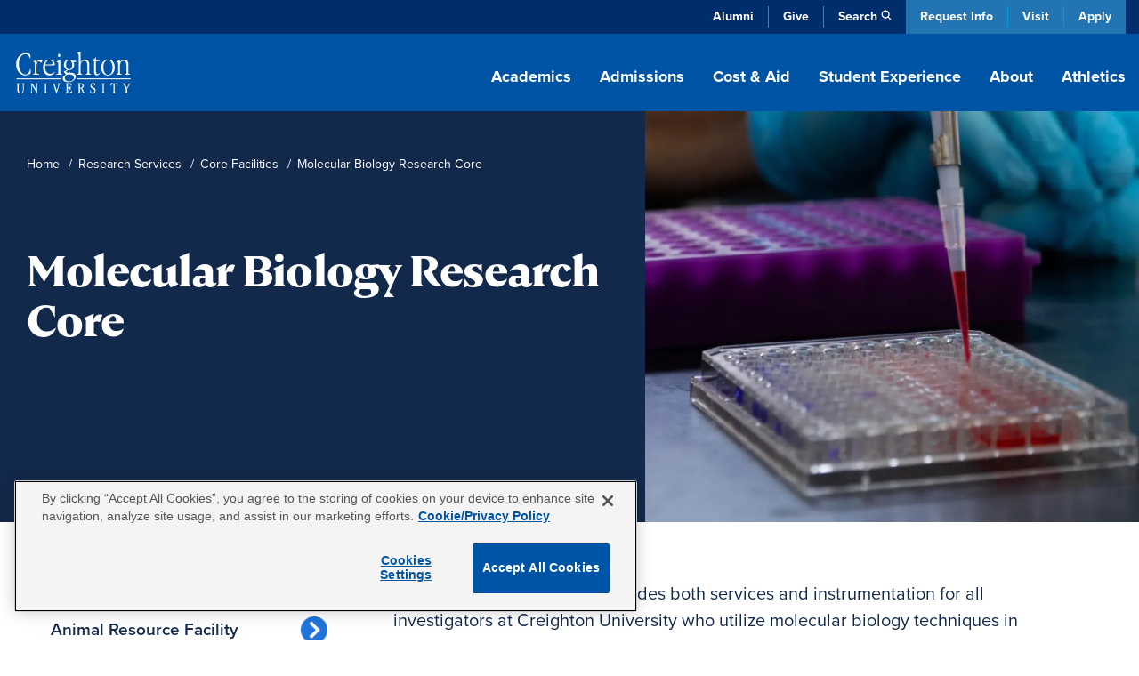

--- FILE ---
content_type: text/css
request_url: https://www.creighton.edu/sites/default/files/css/css_kPalSfhUd6sJMutzFi_BG6lMwBc78ySotH_PjNDsRAg.css?delta=3&language=en&theme=creighton&include=eJyFkGFuwzAIhS_kxUeyiE0SJgyWwWtz-7lTt0Vapf0BxPd4IKAUV5AzwrNYtq7iIWvHWPpowAu8wz3kjrQfrhIz1DYsFeqYXft5QQUbdK8onmYYF7KzrsBv5ieT7BcgWjBtjHdaGVODHS9wusHeoR3JySd2vHtah09mr2U3TVl5VJlJHLL_I7M0NaTywtWoPA4S5FCxEMSN2LEvGdpjIvzY2fejfjvLkDZWJjuwBMtdmZNre26JfzrBTnOscQXD8EF4s_gVl6plMH4CjMGoHg
body_size: 245310
content:
/* @license GPL-2.0-or-later https://www.drupal.org/licensing/faq */
:root{--blue:#007bff;--indigo:#6610f2;--purple:#6f42c1;--pink:#e83e8c;--red:#dc3545;--orange:#fd7e14;--yellow:#ffc107;--green:#28a745;--teal:#20c997;--cyan:#17a2b8;--white:#fff;--gray:#6c757d;--gray-dark:#343a40;--primary:#007bff;--secondary:#6c757d;--success:#28a745;--info:#17a2b8;--warning:#ffc107;--danger:#dc3545;--light:#f8f9fa;--dark:#343a40;--breakpoint-xs:0;--breakpoint-sm:576px;--breakpoint-md:768px;--breakpoint-lg:992px;--breakpoint-xl:1200px;--font-family-sans-serif:-apple-system,BlinkMacSystemFont,"Segoe UI",Roboto,"Helvetica Neue",Arial,"Noto Sans",sans-serif,"Apple Color Emoji","Segoe UI Emoji","Segoe UI Symbol","Noto Color Emoji";--font-family-monospace:SFMono-Regular,Menlo,Monaco,Consolas,"Liberation Mono","Courier New",monospace}*,::after,::before{box-sizing:border-box}html{font-family:sans-serif;line-height:1.15;-webkit-text-size-adjust:100%;-webkit-tap-highlight-color:transparent}article,aside,figcaption,figure,footer,header,hgroup,main,nav,section{display:block}body{margin:0;font-family:-apple-system,BlinkMacSystemFont,"Segoe UI",Roboto,"Helvetica Neue",Arial,"Noto Sans",sans-serif,"Apple Color Emoji","Segoe UI Emoji","Segoe UI Symbol","Noto Color Emoji";font-size:1rem;font-weight:400;line-height:1.5;color:#212529;text-align:left;background-color:#fff}[tabindex="-1"]:focus:not(:focus-visible){outline:0!important}hr{box-sizing:content-box;height:0;overflow:visible}h1,h2,h3,h4,h5,h6{margin-top:0;margin-bottom:.5rem}p{margin-top:0;margin-bottom:1rem}abbr[data-original-title],abbr[title]{text-decoration:underline;-webkit-text-decoration:underline dotted;text-decoration:underline dotted;cursor:help;border-bottom:0;-webkit-text-decoration-skip-ink:none;text-decoration-skip-ink:none}address{margin-bottom:1rem;font-style:normal;line-height:inherit}dl,ol,ul{margin-top:0;margin-bottom:1rem}ol ol,ol ul,ul ol,ul ul{margin-bottom:0}dt{font-weight:700}dd{margin-bottom:.5rem;margin-left:0}blockquote{margin:0 0 1rem}b,strong{font-weight:bolder}small{font-size:80%}sub,sup{position:relative;font-size:75%;line-height:0;vertical-align:baseline}sub{bottom:-.25em}sup{top:-.5em}a{color:#007bff;text-decoration:none;background-color:transparent}a:hover{color:#0056b3;text-decoration:underline}a:not([href]){color:inherit;text-decoration:none}a:not([href]):hover{color:inherit;text-decoration:none}code,kbd,pre,samp{font-family:SFMono-Regular,Menlo,Monaco,Consolas,"Liberation Mono","Courier New",monospace;font-size:1em}pre{margin-top:0;margin-bottom:1rem;overflow:auto}figure{margin:0 0 1rem}img{vertical-align:middle;border-style:none}svg{overflow:hidden;vertical-align:middle}table{border-collapse:collapse}caption{padding-top:.75rem;padding-bottom:.75rem;color:#6c757d;text-align:left;caption-side:bottom}th{text-align:inherit}label{display:inline-block;margin-bottom:.5rem}button{border-radius:0}button:focus{outline:1px dotted;outline:5px auto -webkit-focus-ring-color}button,input,optgroup,select,textarea{margin:0;font-family:inherit;font-size:inherit;line-height:inherit}button,input{overflow:visible}button,select{text-transform:none}select{word-wrap:normal}[type=button],[type=reset],[type=submit],button{-webkit-appearance:button}[type=button]:not(:disabled),[type=reset]:not(:disabled),[type=submit]:not(:disabled),button:not(:disabled){cursor:pointer}[type=button]::-moz-focus-inner,[type=reset]::-moz-focus-inner,[type=submit]::-moz-focus-inner,button::-moz-focus-inner{padding:0;border-style:none}input[type=checkbox],input[type=radio]{box-sizing:border-box;padding:0}input[type=date],input[type=datetime-local],input[type=month],input[type=time]{-webkit-appearance:listbox}textarea{overflow:auto;resize:vertical}fieldset{min-width:0;padding:0;margin:0;border:0}legend{display:block;width:100%;max-width:100%;padding:0;margin-bottom:.5rem;font-size:1.5rem;line-height:inherit;color:inherit;white-space:normal}progress{vertical-align:baseline}[type=number]::-webkit-inner-spin-button,[type=number]::-webkit-outer-spin-button{height:auto}[type=search]{outline-offset:-2px;-webkit-appearance:none}[type=search]::-webkit-search-decoration{-webkit-appearance:none}::-webkit-file-upload-button{font:inherit;-webkit-appearance:button}output{display:inline-block}summary{display:list-item;cursor:pointer}template{display:none}[hidden]{display:none!important}.h1,.h2,.h3,.h4,.h5,.h6,h1,h2,h3,h4,h5,h6{margin-bottom:.5rem;font-weight:500;line-height:1.2}.h1,h1{font-size:2.5rem}.h2,h2{font-size:2rem}.h3,h3{font-size:1.75rem}.h4,h4{font-size:1.5rem}.h5,h5{font-size:1.25rem}.h6,h6{font-size:1rem}.lead{font-size:1.25rem;font-weight:300}.display-1{font-size:6rem;font-weight:300;line-height:1.2}.display-2{font-size:5.5rem;font-weight:300;line-height:1.2}.display-3{font-size:4.5rem;font-weight:300;line-height:1.2}.display-4{font-size:3.5rem;font-weight:300;line-height:1.2}hr{margin-top:1rem;margin-bottom:1rem;border:0;border-top:1px solid rgba(0,0,0,.1)}.small,small{font-size:80%;font-weight:400}.mark,mark{padding:.2em;background-color:#fcf8e3}.list-unstyled{padding-left:0;list-style:none}.list-inline{padding-left:0;list-style:none}.list-inline-item{display:inline-block}.list-inline-item:not(:last-child){margin-right:.5rem}.initialism{font-size:90%;text-transform:uppercase}.blockquote{margin-bottom:1rem;font-size:1.25rem}.blockquote-footer{display:block;font-size:80%;color:#6c757d}.blockquote-footer::before{content:"\2014\00A0"}.img-fluid{max-width:100%;height:auto}.img-thumbnail{padding:.25rem;background-color:#fff;border:1px solid #dee2e6;border-radius:.25rem;max-width:100%;height:auto}.figure{display:inline-block}.figure-img{margin-bottom:.5rem;line-height:1}.figure-caption{font-size:90%;color:#6c757d}code{font-size:87.5%;color:#e83e8c;word-wrap:break-word}a>code{color:inherit}kbd{padding:.2rem .4rem;font-size:87.5%;color:#fff;background-color:#212529;border-radius:.2rem}kbd kbd{padding:0;font-size:100%;font-weight:700}pre{display:block;font-size:87.5%;color:#212529}pre code{font-size:inherit;color:inherit;word-break:normal}.pre-scrollable{max-height:340px;overflow-y:scroll}.container{width:100%;padding-right:15px;padding-left:15px;margin-right:auto;margin-left:auto}@media (min-width:576px){.container{max-width:540px}}@media (min-width:768px){.container{max-width:720px}}@media (min-width:992px){.container{max-width:960px}}@media (min-width:1200px){.container{max-width:1400px}}.container-fluid,.container-lg,.container-md,.container-sm,.container-xl{width:100%;padding-right:15px;padding-left:15px;margin-right:auto;margin-left:auto}@media (min-width:576px){.container,.container-sm{max-width:540px}}@media (min-width:768px){.container,.container-md,.container-sm{max-width:720px}}@media (min-width:992px){.container,.container-lg,.container-md,.container-sm{max-width:960px}}@media (min-width:1200px){.container,.container-lg,.container-md,.container-sm,.container-xl{max-width:1400px}}.row{display:-ms-flexbox;display:flex;-ms-flex-wrap:wrap;flex-wrap:wrap;margin-right:-15px;margin-left:-15px}.no-gutters{margin-right:0;margin-left:0}.no-gutters>.col,.no-gutters>[class*=col-]{padding-right:0;padding-left:0}.col,.col-1,.col-10,.col-11,.col-12,.col-2,.col-3,.col-4,.col-5,.col-6,.col-7,.col-8,.col-9,.col-auto,.col-lg,.col-lg-1,.col-lg-10,.col-lg-11,.col-lg-12,.col-lg-2,.col-lg-3,.col-lg-4,.col-lg-5,.col-lg-6,.col-lg-7,.col-lg-8,.col-lg-9,.col-lg-auto,.col-md,.col-md-1,.col-md-10,.col-md-11,.col-md-12,.col-md-2,.col-md-3,.col-md-4,.col-md-5,.col-md-6,.col-md-7,.col-md-8,.col-md-9,.col-md-auto,.col-sm,.col-sm-1,.col-sm-10,.col-sm-11,.col-sm-12,.col-sm-2,.col-sm-3,.col-sm-4,.col-sm-5,.col-sm-6,.col-sm-7,.col-sm-8,.col-sm-9,.col-sm-auto,.col-xl,.col-xl-1,.col-xl-10,.col-xl-11,.col-xl-12,.col-xl-2,.col-xl-3,.col-xl-4,.col-xl-5,.col-xl-6,.col-xl-7,.col-xl-8,.col-xl-9,.col-xl-auto{position:relative;width:100%;padding-right:15px;padding-left:15px}.col{-ms-flex-preferred-size:0;flex-basis:0;-ms-flex-positive:1;flex-grow:1;max-width:100%}.row-cols-1>*{-ms-flex:0 0 100%;flex:0 0 100%;max-width:100%}.row-cols-2>*{-ms-flex:0 0 50%;flex:0 0 50%;max-width:50%}.row-cols-3>*{-ms-flex:0 0 33.333333%;flex:0 0 33.333333%;max-width:33.333333%}.row-cols-4>*{-ms-flex:0 0 25%;flex:0 0 25%;max-width:25%}.row-cols-5>*{-ms-flex:0 0 20%;flex:0 0 20%;max-width:20%}.row-cols-6>*{-ms-flex:0 0 16.666667%;flex:0 0 16.666667%;max-width:16.666667%}.col-auto{-ms-flex:0 0 auto;flex:0 0 auto;width:auto;max-width:100%}.col-1{-ms-flex:0 0 8.333333%;flex:0 0 8.333333%;max-width:8.333333%}.col-2{-ms-flex:0 0 16.666667%;flex:0 0 16.666667%;max-width:16.666667%}.col-3{-ms-flex:0 0 25%;flex:0 0 25%;max-width:25%}.col-4{-ms-flex:0 0 33.333333%;flex:0 0 33.333333%;max-width:33.333333%}.col-5{-ms-flex:0 0 41.666667%;flex:0 0 41.666667%;max-width:41.666667%}.col-6{-ms-flex:0 0 50%;flex:0 0 50%;max-width:50%}.col-7{-ms-flex:0 0 58.333333%;flex:0 0 58.333333%;max-width:58.333333%}.col-8{-ms-flex:0 0 66.666667%;flex:0 0 66.666667%;max-width:66.666667%}.col-9{-ms-flex:0 0 75%;flex:0 0 75%;max-width:75%}.col-10{-ms-flex:0 0 83.333333%;flex:0 0 83.333333%;max-width:83.333333%}.col-11{-ms-flex:0 0 91.666667%;flex:0 0 91.666667%;max-width:91.666667%}.col-12{-ms-flex:0 0 100%;flex:0 0 100%;max-width:100%}.order-first{-ms-flex-order:-1;order:-1}.order-last{-ms-flex-order:13;order:13}.order-0{-ms-flex-order:0;order:0}.order-1{-ms-flex-order:1;order:1}.order-2{-ms-flex-order:2;order:2}.order-3{-ms-flex-order:3;order:3}.order-4{-ms-flex-order:4;order:4}.order-5{-ms-flex-order:5;order:5}.order-6{-ms-flex-order:6;order:6}.order-7{-ms-flex-order:7;order:7}.order-8{-ms-flex-order:8;order:8}.order-9{-ms-flex-order:9;order:9}.order-10{-ms-flex-order:10;order:10}.order-11{-ms-flex-order:11;order:11}.order-12{-ms-flex-order:12;order:12}.offset-1{margin-left:8.333333%}.offset-2{margin-left:16.666667%}.offset-3{margin-left:25%}.offset-4{margin-left:33.333333%}.offset-5{margin-left:41.666667%}.offset-6{margin-left:50%}.offset-7{margin-left:58.333333%}.offset-8{margin-left:66.666667%}.offset-9{margin-left:75%}.offset-10{margin-left:83.333333%}.offset-11{margin-left:91.666667%}@media (min-width:576px){.col-sm{-ms-flex-preferred-size:0;flex-basis:0;-ms-flex-positive:1;flex-grow:1;max-width:100%}.row-cols-sm-1>*{-ms-flex:0 0 100%;flex:0 0 100%;max-width:100%}.row-cols-sm-2>*{-ms-flex:0 0 50%;flex:0 0 50%;max-width:50%}.row-cols-sm-3>*{-ms-flex:0 0 33.333333%;flex:0 0 33.333333%;max-width:33.333333%}.row-cols-sm-4>*{-ms-flex:0 0 25%;flex:0 0 25%;max-width:25%}.row-cols-sm-5>*{-ms-flex:0 0 20%;flex:0 0 20%;max-width:20%}.row-cols-sm-6>*{-ms-flex:0 0 16.666667%;flex:0 0 16.666667%;max-width:16.666667%}.col-sm-auto{-ms-flex:0 0 auto;flex:0 0 auto;width:auto;max-width:100%}.col-sm-1{-ms-flex:0 0 8.333333%;flex:0 0 8.333333%;max-width:8.333333%}.col-sm-2{-ms-flex:0 0 16.666667%;flex:0 0 16.666667%;max-width:16.666667%}.col-sm-3{-ms-flex:0 0 25%;flex:0 0 25%;max-width:25%}.col-sm-4{-ms-flex:0 0 33.333333%;flex:0 0 33.333333%;max-width:33.333333%}.col-sm-5{-ms-flex:0 0 41.666667%;flex:0 0 41.666667%;max-width:41.666667%}.col-sm-6{-ms-flex:0 0 50%;flex:0 0 50%;max-width:50%}.col-sm-7{-ms-flex:0 0 58.333333%;flex:0 0 58.333333%;max-width:58.333333%}.col-sm-8{-ms-flex:0 0 66.666667%;flex:0 0 66.666667%;max-width:66.666667%}.col-sm-9{-ms-flex:0 0 75%;flex:0 0 75%;max-width:75%}.col-sm-10{-ms-flex:0 0 83.333333%;flex:0 0 83.333333%;max-width:83.333333%}.col-sm-11{-ms-flex:0 0 91.666667%;flex:0 0 91.666667%;max-width:91.666667%}.col-sm-12{-ms-flex:0 0 100%;flex:0 0 100%;max-width:100%}.order-sm-first{-ms-flex-order:-1;order:-1}.order-sm-last{-ms-flex-order:13;order:13}.order-sm-0{-ms-flex-order:0;order:0}.order-sm-1{-ms-flex-order:1;order:1}.order-sm-2{-ms-flex-order:2;order:2}.order-sm-3{-ms-flex-order:3;order:3}.order-sm-4{-ms-flex-order:4;order:4}.order-sm-5{-ms-flex-order:5;order:5}.order-sm-6{-ms-flex-order:6;order:6}.order-sm-7{-ms-flex-order:7;order:7}.order-sm-8{-ms-flex-order:8;order:8}.order-sm-9{-ms-flex-order:9;order:9}.order-sm-10{-ms-flex-order:10;order:10}.order-sm-11{-ms-flex-order:11;order:11}.order-sm-12{-ms-flex-order:12;order:12}.offset-sm-0{margin-left:0}.offset-sm-1{margin-left:8.333333%}.offset-sm-2{margin-left:16.666667%}.offset-sm-3{margin-left:25%}.offset-sm-4{margin-left:33.333333%}.offset-sm-5{margin-left:41.666667%}.offset-sm-6{margin-left:50%}.offset-sm-7{margin-left:58.333333%}.offset-sm-8{margin-left:66.666667%}.offset-sm-9{margin-left:75%}.offset-sm-10{margin-left:83.333333%}.offset-sm-11{margin-left:91.666667%}}@media (min-width:768px){.col-md{-ms-flex-preferred-size:0;flex-basis:0;-ms-flex-positive:1;flex-grow:1;max-width:100%}.row-cols-md-1>*{-ms-flex:0 0 100%;flex:0 0 100%;max-width:100%}.row-cols-md-2>*{-ms-flex:0 0 50%;flex:0 0 50%;max-width:50%}.row-cols-md-3>*{-ms-flex:0 0 33.333333%;flex:0 0 33.333333%;max-width:33.333333%}.row-cols-md-4>*{-ms-flex:0 0 25%;flex:0 0 25%;max-width:25%}.row-cols-md-5>*{-ms-flex:0 0 20%;flex:0 0 20%;max-width:20%}.row-cols-md-6>*{-ms-flex:0 0 16.666667%;flex:0 0 16.666667%;max-width:16.666667%}.col-md-auto{-ms-flex:0 0 auto;flex:0 0 auto;width:auto;max-width:100%}.col-md-1{-ms-flex:0 0 8.333333%;flex:0 0 8.333333%;max-width:8.333333%}.col-md-2{-ms-flex:0 0 16.666667%;flex:0 0 16.666667%;max-width:16.666667%}.col-md-3{-ms-flex:0 0 25%;flex:0 0 25%;max-width:25%}.col-md-4{-ms-flex:0 0 33.333333%;flex:0 0 33.333333%;max-width:33.333333%}.col-md-5{-ms-flex:0 0 41.666667%;flex:0 0 41.666667%;max-width:41.666667%}.col-md-6{-ms-flex:0 0 50%;flex:0 0 50%;max-width:50%}.col-md-7{-ms-flex:0 0 58.333333%;flex:0 0 58.333333%;max-width:58.333333%}.col-md-8{-ms-flex:0 0 66.666667%;flex:0 0 66.666667%;max-width:66.666667%}.col-md-9{-ms-flex:0 0 75%;flex:0 0 75%;max-width:75%}.col-md-10{-ms-flex:0 0 83.333333%;flex:0 0 83.333333%;max-width:83.333333%}.col-md-11{-ms-flex:0 0 91.666667%;flex:0 0 91.666667%;max-width:91.666667%}.col-md-12{-ms-flex:0 0 100%;flex:0 0 100%;max-width:100%}.order-md-first{-ms-flex-order:-1;order:-1}.order-md-last{-ms-flex-order:13;order:13}.order-md-0{-ms-flex-order:0;order:0}.order-md-1{-ms-flex-order:1;order:1}.order-md-2{-ms-flex-order:2;order:2}.order-md-3{-ms-flex-order:3;order:3}.order-md-4{-ms-flex-order:4;order:4}.order-md-5{-ms-flex-order:5;order:5}.order-md-6{-ms-flex-order:6;order:6}.order-md-7{-ms-flex-order:7;order:7}.order-md-8{-ms-flex-order:8;order:8}.order-md-9{-ms-flex-order:9;order:9}.order-md-10{-ms-flex-order:10;order:10}.order-md-11{-ms-flex-order:11;order:11}.order-md-12{-ms-flex-order:12;order:12}.offset-md-0{margin-left:0}.offset-md-1{margin-left:8.333333%}.offset-md-2{margin-left:16.666667%}.offset-md-3{margin-left:25%}.offset-md-4{margin-left:33.333333%}.offset-md-5{margin-left:41.666667%}.offset-md-6{margin-left:50%}.offset-md-7{margin-left:58.333333%}.offset-md-8{margin-left:66.666667%}.offset-md-9{margin-left:75%}.offset-md-10{margin-left:83.333333%}.offset-md-11{margin-left:91.666667%}}@media (min-width:992px){.col-lg{-ms-flex-preferred-size:0;flex-basis:0;-ms-flex-positive:1;flex-grow:1;max-width:100%}.row-cols-lg-1>*{-ms-flex:0 0 100%;flex:0 0 100%;max-width:100%}.row-cols-lg-2>*{-ms-flex:0 0 50%;flex:0 0 50%;max-width:50%}.row-cols-lg-3>*{-ms-flex:0 0 33.333333%;flex:0 0 33.333333%;max-width:33.333333%}.row-cols-lg-4>*{-ms-flex:0 0 25%;flex:0 0 25%;max-width:25%}.row-cols-lg-5>*{-ms-flex:0 0 20%;flex:0 0 20%;max-width:20%}.row-cols-lg-6>*{-ms-flex:0 0 16.666667%;flex:0 0 16.666667%;max-width:16.666667%}.col-lg-auto{-ms-flex:0 0 auto;flex:0 0 auto;width:auto;max-width:100%}.col-lg-1{-ms-flex:0 0 8.333333%;flex:0 0 8.333333%;max-width:8.333333%}.col-lg-2{-ms-flex:0 0 16.666667%;flex:0 0 16.666667%;max-width:16.666667%}.col-lg-3{-ms-flex:0 0 25%;flex:0 0 25%;max-width:25%}.col-lg-4{-ms-flex:0 0 33.333333%;flex:0 0 33.333333%;max-width:33.333333%}.col-lg-5{-ms-flex:0 0 41.666667%;flex:0 0 41.666667%;max-width:41.666667%}.col-lg-6{-ms-flex:0 0 50%;flex:0 0 50%;max-width:50%}.col-lg-7{-ms-flex:0 0 58.333333%;flex:0 0 58.333333%;max-width:58.333333%}.col-lg-8{-ms-flex:0 0 66.666667%;flex:0 0 66.666667%;max-width:66.666667%}.col-lg-9{-ms-flex:0 0 75%;flex:0 0 75%;max-width:75%}.col-lg-10{-ms-flex:0 0 83.333333%;flex:0 0 83.333333%;max-width:83.333333%}.col-lg-11{-ms-flex:0 0 91.666667%;flex:0 0 91.666667%;max-width:91.666667%}.col-lg-12{-ms-flex:0 0 100%;flex:0 0 100%;max-width:100%}.order-lg-first{-ms-flex-order:-1;order:-1}.order-lg-last{-ms-flex-order:13;order:13}.order-lg-0{-ms-flex-order:0;order:0}.order-lg-1{-ms-flex-order:1;order:1}.order-lg-2{-ms-flex-order:2;order:2}.order-lg-3{-ms-flex-order:3;order:3}.order-lg-4{-ms-flex-order:4;order:4}.order-lg-5{-ms-flex-order:5;order:5}.order-lg-6{-ms-flex-order:6;order:6}.order-lg-7{-ms-flex-order:7;order:7}.order-lg-8{-ms-flex-order:8;order:8}.order-lg-9{-ms-flex-order:9;order:9}.order-lg-10{-ms-flex-order:10;order:10}.order-lg-11{-ms-flex-order:11;order:11}.order-lg-12{-ms-flex-order:12;order:12}.offset-lg-0{margin-left:0}.offset-lg-1{margin-left:8.333333%}.offset-lg-2{margin-left:16.666667%}.offset-lg-3{margin-left:25%}.offset-lg-4{margin-left:33.333333%}.offset-lg-5{margin-left:41.666667%}.offset-lg-6{margin-left:50%}.offset-lg-7{margin-left:58.333333%}.offset-lg-8{margin-left:66.666667%}.offset-lg-9{margin-left:75%}.offset-lg-10{margin-left:83.333333%}.offset-lg-11{margin-left:91.666667%}}@media (min-width:1200px){.col-xl{-ms-flex-preferred-size:0;flex-basis:0;-ms-flex-positive:1;flex-grow:1;max-width:100%}.row-cols-xl-1>*{-ms-flex:0 0 100%;flex:0 0 100%;max-width:100%}.row-cols-xl-2>*{-ms-flex:0 0 50%;flex:0 0 50%;max-width:50%}.row-cols-xl-3>*{-ms-flex:0 0 33.333333%;flex:0 0 33.333333%;max-width:33.333333%}.row-cols-xl-4>*{-ms-flex:0 0 25%;flex:0 0 25%;max-width:25%}.row-cols-xl-5>*{-ms-flex:0 0 20%;flex:0 0 20%;max-width:20%}.row-cols-xl-6>*{-ms-flex:0 0 16.666667%;flex:0 0 16.666667%;max-width:16.666667%}.col-xl-auto{-ms-flex:0 0 auto;flex:0 0 auto;width:auto;max-width:100%}.col-xl-1{-ms-flex:0 0 8.333333%;flex:0 0 8.333333%;max-width:8.333333%}.col-xl-2{-ms-flex:0 0 16.666667%;flex:0 0 16.666667%;max-width:16.666667%}.col-xl-3{-ms-flex:0 0 25%;flex:0 0 25%;max-width:25%}.col-xl-4{-ms-flex:0 0 33.333333%;flex:0 0 33.333333%;max-width:33.333333%}.col-xl-5{-ms-flex:0 0 41.666667%;flex:0 0 41.666667%;max-width:41.666667%}.col-xl-6{-ms-flex:0 0 50%;flex:0 0 50%;max-width:50%}.col-xl-7{-ms-flex:0 0 58.333333%;flex:0 0 58.333333%;max-width:58.333333%}.col-xl-8{-ms-flex:0 0 66.666667%;flex:0 0 66.666667%;max-width:66.666667%}.col-xl-9{-ms-flex:0 0 75%;flex:0 0 75%;max-width:75%}.col-xl-10{-ms-flex:0 0 83.333333%;flex:0 0 83.333333%;max-width:83.333333%}.col-xl-11{-ms-flex:0 0 91.666667%;flex:0 0 91.666667%;max-width:91.666667%}.col-xl-12{-ms-flex:0 0 100%;flex:0 0 100%;max-width:100%}.order-xl-first{-ms-flex-order:-1;order:-1}.order-xl-last{-ms-flex-order:13;order:13}.order-xl-0{-ms-flex-order:0;order:0}.order-xl-1{-ms-flex-order:1;order:1}.order-xl-2{-ms-flex-order:2;order:2}.order-xl-3{-ms-flex-order:3;order:3}.order-xl-4{-ms-flex-order:4;order:4}.order-xl-5{-ms-flex-order:5;order:5}.order-xl-6{-ms-flex-order:6;order:6}.order-xl-7{-ms-flex-order:7;order:7}.order-xl-8{-ms-flex-order:8;order:8}.order-xl-9{-ms-flex-order:9;order:9}.order-xl-10{-ms-flex-order:10;order:10}.order-xl-11{-ms-flex-order:11;order:11}.order-xl-12{-ms-flex-order:12;order:12}.offset-xl-0{margin-left:0}.offset-xl-1{margin-left:8.333333%}.offset-xl-2{margin-left:16.666667%}.offset-xl-3{margin-left:25%}.offset-xl-4{margin-left:33.333333%}.offset-xl-5{margin-left:41.666667%}.offset-xl-6{margin-left:50%}.offset-xl-7{margin-left:58.333333%}.offset-xl-8{margin-left:66.666667%}.offset-xl-9{margin-left:75%}.offset-xl-10{margin-left:83.333333%}.offset-xl-11{margin-left:91.666667%}}.table{width:100%;margin-bottom:1rem;color:#212529}.table td,.table th{padding:.75rem;vertical-align:top;border-top:1px solid #dee2e6}.table thead th{vertical-align:bottom;border-bottom:2px solid #dee2e6}.table tbody+tbody{border-top:2px solid #dee2e6}.table-sm td,.table-sm th{padding:.3rem}.table-bordered{border:1px solid #dee2e6}.table-bordered td,.table-bordered th{border:1px solid #dee2e6}.table-bordered thead td,.table-bordered thead th{border-bottom-width:2px}.table-borderless tbody+tbody,.table-borderless td,.table-borderless th,.table-borderless thead th{border:0}.table-striped tbody tr:nth-of-type(odd){background-color:rgba(0,0,0,.05)}.table-hover tbody tr:hover{color:#212529;background-color:rgba(0,0,0,.075)}.table-primary,.table-primary>td,.table-primary>th{background-color:#b8daff}.table-primary tbody+tbody,.table-primary td,.table-primary th,.table-primary thead th{border-color:#7abaff}.table-hover .table-primary:hover{background-color:#9fcdff}.table-hover .table-primary:hover>td,.table-hover .table-primary:hover>th{background-color:#9fcdff}.table-secondary,.table-secondary>td,.table-secondary>th{background-color:#d6d8db}.table-secondary tbody+tbody,.table-secondary td,.table-secondary th,.table-secondary thead th{border-color:#b3b7bb}.table-hover .table-secondary:hover{background-color:#c8cbcf}.table-hover .table-secondary:hover>td,.table-hover .table-secondary:hover>th{background-color:#c8cbcf}.table-success,.table-success>td,.table-success>th{background-color:#c3e6cb}.table-success tbody+tbody,.table-success td,.table-success th,.table-success thead th{border-color:#8fd19e}.table-hover .table-success:hover{background-color:#b1dfbb}.table-hover .table-success:hover>td,.table-hover .table-success:hover>th{background-color:#b1dfbb}.table-info,.table-info>td,.table-info>th{background-color:#bee5eb}.table-info tbody+tbody,.table-info td,.table-info th,.table-info thead th{border-color:#86cfda}.table-hover .table-info:hover{background-color:#abdde5}.table-hover .table-info:hover>td,.table-hover .table-info:hover>th{background-color:#abdde5}.table-warning,.table-warning>td,.table-warning>th{background-color:#ffeeba}.table-warning tbody+tbody,.table-warning td,.table-warning th,.table-warning thead th{border-color:#ffdf7e}.table-hover .table-warning:hover{background-color:#ffe8a1}.table-hover .table-warning:hover>td,.table-hover .table-warning:hover>th{background-color:#ffe8a1}.table-danger,.table-danger>td,.table-danger>th{background-color:#f5c6cb}.table-danger tbody+tbody,.table-danger td,.table-danger th,.table-danger thead th{border-color:#ed969e}.table-hover .table-danger:hover{background-color:#f1b0b7}.table-hover .table-danger:hover>td,.table-hover .table-danger:hover>th{background-color:#f1b0b7}.table-light,.table-light>td,.table-light>th{background-color:#fdfdfe}.table-light tbody+tbody,.table-light td,.table-light th,.table-light thead th{border-color:#fbfcfc}.table-hover .table-light:hover{background-color:#ececf6}.table-hover .table-light:hover>td,.table-hover .table-light:hover>th{background-color:#ececf6}.table-dark,.table-dark>td,.table-dark>th{background-color:#c6c8ca}.table-dark tbody+tbody,.table-dark td,.table-dark th,.table-dark thead th{border-color:#95999c}.table-hover .table-dark:hover{background-color:#b9bbbe}.table-hover .table-dark:hover>td,.table-hover .table-dark:hover>th{background-color:#b9bbbe}.table-active,.table-active>td,.table-active>th{background-color:rgba(0,0,0,.075)}.table-hover .table-active:hover{background-color:rgba(0,0,0,.075)}.table-hover .table-active:hover>td,.table-hover .table-active:hover>th{background-color:rgba(0,0,0,.075)}.table .thead-dark th{color:#fff;background-color:#343a40;border-color:#454d55}.table .thead-light th{color:#495057;background-color:#e9ecef;border-color:#dee2e6}.table-dark{color:#fff;background-color:#343a40}.table-dark td,.table-dark th,.table-dark thead th{border-color:#454d55}.table-dark.table-bordered{border:0}.table-dark.table-striped tbody tr:nth-of-type(odd){background-color:rgba(255,255,255,.05)}.table-dark.table-hover tbody tr:hover{color:#fff;background-color:rgba(255,255,255,.075)}@media (max-width:575.98px){.table-responsive-sm{display:block;width:100%;overflow-x:auto;-webkit-overflow-scrolling:touch}.table-responsive-sm>.table-bordered{border:0}}@media (max-width:767.98px){.table-responsive-md{display:block;width:100%;overflow-x:auto;-webkit-overflow-scrolling:touch}.table-responsive-md>.table-bordered{border:0}}@media (max-width:991.98px){.table-responsive-lg{display:block;width:100%;overflow-x:auto;-webkit-overflow-scrolling:touch}.table-responsive-lg>.table-bordered{border:0}}@media (max-width:1199.98px){.table-responsive-xl{display:block;width:100%;overflow-x:auto;-webkit-overflow-scrolling:touch}.table-responsive-xl>.table-bordered{border:0}}.table-responsive{display:block;width:100%;overflow-x:auto;-webkit-overflow-scrolling:touch}.table-responsive>.table-bordered{border:0}.form-control{display:block;width:100%;height:calc(1.5em + .75rem + 2px);padding:.375rem .75rem;font-size:1rem;font-weight:400;line-height:1.5;color:#495057;background-color:#fff;background-clip:padding-box;border:1px solid #ced4da;border-radius:.25rem;transition:border-color .15s ease-in-out,box-shadow .15s ease-in-out}@media (prefers-reduced-motion:reduce){.form-control{transition:none}}.form-control::-ms-expand{background-color:transparent;border:0}.form-control:-moz-focusring{color:transparent;text-shadow:0 0 0 #495057}.form-control:focus{color:#495057;background-color:#fff;border-color:#80bdff;outline:0;box-shadow:0 0 0 .2rem rgba(0,123,255,.25)}.form-control::-webkit-input-placeholder{color:#6c757d;opacity:1}.form-control::-moz-placeholder{color:#6c757d;opacity:1}.form-control:-ms-input-placeholder{color:#6c757d;opacity:1}.form-control::-ms-input-placeholder{color:#6c757d;opacity:1}.form-control::placeholder{color:#6c757d;opacity:1}.form-control:disabled,.form-control[readonly]{background-color:#e9ecef;opacity:1}select.form-control:focus::-ms-value{color:#495057;background-color:#fff}.form-control-file,.form-control-range{display:block;width:100%}.col-form-label{padding-top:calc(.375rem + 1px);padding-bottom:calc(.375rem + 1px);margin-bottom:0;font-size:inherit;line-height:1.5}.col-form-label-lg{padding-top:calc(.5rem + 1px);padding-bottom:calc(.5rem + 1px);font-size:1.25rem;line-height:1.5}.col-form-label-sm{padding-top:calc(.25rem + 1px);padding-bottom:calc(.25rem + 1px);font-size:.875rem;line-height:1.5}.form-control-plaintext{display:block;width:100%;padding:.375rem 0;margin-bottom:0;font-size:1rem;line-height:1.5;color:#212529;background-color:transparent;border:solid transparent;border-width:1px 0}.form-control-plaintext.form-control-lg,.form-control-plaintext.form-control-sm{padding-right:0;padding-left:0}.form-control-sm{height:calc(1.5em + .5rem + 2px);padding:.25rem .5rem;font-size:.875rem;line-height:1.5;border-radius:.2rem}.form-control-lg{height:calc(1.5em + 1rem + 2px);padding:.5rem 1rem;font-size:1.25rem;line-height:1.5;border-radius:.3rem}select.form-control[multiple],select.form-control[size]{height:auto}textarea.form-control{height:auto}.form-group{margin-bottom:1rem}.form-text{display:block;margin-top:.25rem}.form-row{display:-ms-flexbox;display:flex;-ms-flex-wrap:wrap;flex-wrap:wrap;margin-right:-5px;margin-left:-5px}.form-row>.col,.form-row>[class*=col-]{padding-right:5px;padding-left:5px}.form-check{position:relative;display:block;padding-left:1.25rem}.form-check-input{position:absolute;margin-top:.3rem;margin-left:-1.25rem}.form-check-input:disabled~.form-check-label,.form-check-input[disabled]~.form-check-label{color:#6c757d}.form-check-label{margin-bottom:0}.form-check-inline{display:-ms-inline-flexbox;display:inline-flex;-ms-flex-align:center;align-items:center;padding-left:0;margin-right:.75rem}.form-check-inline .form-check-input{position:static;margin-top:0;margin-right:.3125rem;margin-left:0}.valid-feedback{display:none;width:100%;margin-top:.25rem;font-size:80%;color:#28a745}.valid-tooltip{position:absolute;top:100%;z-index:5;display:none;max-width:100%;padding:.25rem .5rem;margin-top:.1rem;font-size:.875rem;line-height:1.5;color:#fff;background-color:rgba(40,167,69,.9);border-radius:.25rem}.is-valid~.valid-feedback,.is-valid~.valid-tooltip,.was-validated :valid~.valid-feedback,.was-validated :valid~.valid-tooltip{display:block}.form-control.is-valid,.was-validated .form-control:valid{border-color:#28a745;padding-right:calc(1.5em + .75rem);background-image:url("data:image/svg+xml,%3csvg xmlns='http://www.w3.org/2000/svg' width='8' height='8' viewBox='0 0 8 8'%3e%3cpath fill='%2328a745' d='M2.3 6.73L.6 4.53c-.4-1.04.46-1.4 1.1-.8l1.1 1.4 3.4-3.8c.6-.63 1.6-.27 1.2.7l-4 4.6c-.43.5-.8.4-1.1.1z'/%3e%3c/svg%3e");background-repeat:no-repeat;background-position:right calc(.375em + .1875rem) center;background-size:calc(.75em + .375rem) calc(.75em + .375rem)}.form-control.is-valid:focus,.was-validated .form-control:valid:focus{border-color:#28a745;box-shadow:0 0 0 .2rem rgba(40,167,69,.25)}.was-validated textarea.form-control:valid,textarea.form-control.is-valid{padding-right:calc(1.5em + .75rem);background-position:top calc(.375em + .1875rem) right calc(.375em + .1875rem)}.custom-select.is-valid,.was-validated .custom-select:valid{border-color:#28a745;padding-right:calc(.75em + 2.3125rem);background:url("data:image/svg+xml,%3csvg xmlns='http://www.w3.org/2000/svg' width='4' height='5' viewBox='0 0 4 5'%3e%3cpath fill='%23343a40' d='M2 0L0 2h4zm0 5L0 3h4z'/%3e%3c/svg%3e") no-repeat right .75rem center/8px 10px,url("data:image/svg+xml,%3csvg xmlns='http://www.w3.org/2000/svg' width='8' height='8' viewBox='0 0 8 8'%3e%3cpath fill='%2328a745' d='M2.3 6.73L.6 4.53c-.4-1.04.46-1.4 1.1-.8l1.1 1.4 3.4-3.8c.6-.63 1.6-.27 1.2.7l-4 4.6c-.43.5-.8.4-1.1.1z'/%3e%3c/svg%3e") #fff no-repeat center right 1.75rem/calc(.75em + .375rem) calc(.75em + .375rem)}.custom-select.is-valid:focus,.was-validated .custom-select:valid:focus{border-color:#28a745;box-shadow:0 0 0 .2rem rgba(40,167,69,.25)}.form-check-input.is-valid~.form-check-label,.was-validated .form-check-input:valid~.form-check-label{color:#28a745}.form-check-input.is-valid~.valid-feedback,.form-check-input.is-valid~.valid-tooltip,.was-validated .form-check-input:valid~.valid-feedback,.was-validated .form-check-input:valid~.valid-tooltip{display:block}.custom-control-input.is-valid~.custom-control-label,.was-validated .custom-control-input:valid~.custom-control-label{color:#28a745}.custom-control-input.is-valid~.custom-control-label::before,.was-validated .custom-control-input:valid~.custom-control-label::before{border-color:#28a745}.custom-control-input.is-valid:checked~.custom-control-label::before,.was-validated .custom-control-input:valid:checked~.custom-control-label::before{border-color:#34ce57;background-color:#34ce57}.custom-control-input.is-valid:focus~.custom-control-label::before,.was-validated .custom-control-input:valid:focus~.custom-control-label::before{box-shadow:0 0 0 .2rem rgba(40,167,69,.25)}.custom-control-input.is-valid:focus:not(:checked)~.custom-control-label::before,.was-validated .custom-control-input:valid:focus:not(:checked)~.custom-control-label::before{border-color:#28a745}.custom-file-input.is-valid~.custom-file-label,.was-validated .custom-file-input:valid~.custom-file-label{border-color:#28a745}.custom-file-input.is-valid:focus~.custom-file-label,.was-validated .custom-file-input:valid:focus~.custom-file-label{border-color:#28a745;box-shadow:0 0 0 .2rem rgba(40,167,69,.25)}.invalid-feedback{display:none;width:100%;margin-top:.25rem;font-size:80%;color:#dc3545}.invalid-tooltip{position:absolute;top:100%;z-index:5;display:none;max-width:100%;padding:.25rem .5rem;margin-top:.1rem;font-size:.875rem;line-height:1.5;color:#fff;background-color:rgba(220,53,69,.9);border-radius:.25rem}.is-invalid~.invalid-feedback,.is-invalid~.invalid-tooltip,.was-validated :invalid~.invalid-feedback,.was-validated :invalid~.invalid-tooltip{display:block}.form-control.is-invalid,.was-validated .form-control:invalid{border-color:#dc3545;padding-right:calc(1.5em + .75rem);background-image:url("data:image/svg+xml,%3csvg xmlns='http://www.w3.org/2000/svg' width='12' height='12' fill='none' stroke='%23dc3545' viewBox='0 0 12 12'%3e%3ccircle cx='6' cy='6' r='4.5'/%3e%3cpath stroke-linejoin='round' d='M5.8 3.6h.4L6 6.5z'/%3e%3ccircle cx='6' cy='8.2' r='.6' fill='%23dc3545' stroke='none'/%3e%3c/svg%3e");background-repeat:no-repeat;background-position:right calc(.375em + .1875rem) center;background-size:calc(.75em + .375rem) calc(.75em + .375rem)}.form-control.is-invalid:focus,.was-validated .form-control:invalid:focus{border-color:#dc3545;box-shadow:0 0 0 .2rem rgba(220,53,69,.25)}.was-validated textarea.form-control:invalid,textarea.form-control.is-invalid{padding-right:calc(1.5em + .75rem);background-position:top calc(.375em + .1875rem) right calc(.375em + .1875rem)}.custom-select.is-invalid,.was-validated .custom-select:invalid{border-color:#dc3545;padding-right:calc(.75em + 2.3125rem);background:url("data:image/svg+xml,%3csvg xmlns='http://www.w3.org/2000/svg' width='4' height='5' viewBox='0 0 4 5'%3e%3cpath fill='%23343a40' d='M2 0L0 2h4zm0 5L0 3h4z'/%3e%3c/svg%3e") no-repeat right .75rem center/8px 10px,url("data:image/svg+xml,%3csvg xmlns='http://www.w3.org/2000/svg' width='12' height='12' fill='none' stroke='%23dc3545' viewBox='0 0 12 12'%3e%3ccircle cx='6' cy='6' r='4.5'/%3e%3cpath stroke-linejoin='round' d='M5.8 3.6h.4L6 6.5z'/%3e%3ccircle cx='6' cy='8.2' r='.6' fill='%23dc3545' stroke='none'/%3e%3c/svg%3e") #fff no-repeat center right 1.75rem/calc(.75em + .375rem) calc(.75em + .375rem)}.custom-select.is-invalid:focus,.was-validated .custom-select:invalid:focus{border-color:#dc3545;box-shadow:0 0 0 .2rem rgba(220,53,69,.25)}.form-check-input.is-invalid~.form-check-label,.was-validated .form-check-input:invalid~.form-check-label{color:#dc3545}.form-check-input.is-invalid~.invalid-feedback,.form-check-input.is-invalid~.invalid-tooltip,.was-validated .form-check-input:invalid~.invalid-feedback,.was-validated .form-check-input:invalid~.invalid-tooltip{display:block}.custom-control-input.is-invalid~.custom-control-label,.was-validated .custom-control-input:invalid~.custom-control-label{color:#dc3545}.custom-control-input.is-invalid~.custom-control-label::before,.was-validated .custom-control-input:invalid~.custom-control-label::before{border-color:#dc3545}.custom-control-input.is-invalid:checked~.custom-control-label::before,.was-validated .custom-control-input:invalid:checked~.custom-control-label::before{border-color:#e4606d;background-color:#e4606d}.custom-control-input.is-invalid:focus~.custom-control-label::before,.was-validated .custom-control-input:invalid:focus~.custom-control-label::before{box-shadow:0 0 0 .2rem rgba(220,53,69,.25)}.custom-control-input.is-invalid:focus:not(:checked)~.custom-control-label::before,.was-validated .custom-control-input:invalid:focus:not(:checked)~.custom-control-label::before{border-color:#dc3545}.custom-file-input.is-invalid~.custom-file-label,.was-validated .custom-file-input:invalid~.custom-file-label{border-color:#dc3545}.custom-file-input.is-invalid:focus~.custom-file-label,.was-validated .custom-file-input:invalid:focus~.custom-file-label{border-color:#dc3545;box-shadow:0 0 0 .2rem rgba(220,53,69,.25)}.form-inline{display:-ms-flexbox;display:flex;-ms-flex-flow:row wrap;flex-flow:row wrap;-ms-flex-align:center;align-items:center}.form-inline .form-check{width:100%}@media (min-width:576px){.form-inline label{display:-ms-flexbox;display:flex;-ms-flex-align:center;align-items:center;-ms-flex-pack:center;justify-content:center;margin-bottom:0}.form-inline .form-group{display:-ms-flexbox;display:flex;-ms-flex:0 0 auto;flex:0 0 auto;-ms-flex-flow:row wrap;flex-flow:row wrap;-ms-flex-align:center;align-items:center;margin-bottom:0}.form-inline .form-control{display:inline-block;width:auto;vertical-align:middle}.form-inline .form-control-plaintext{display:inline-block}.form-inline .custom-select,.form-inline .input-group{width:auto}.form-inline .form-check{display:-ms-flexbox;display:flex;-ms-flex-align:center;align-items:center;-ms-flex-pack:center;justify-content:center;width:auto;padding-left:0}.form-inline .form-check-input{position:relative;-ms-flex-negative:0;flex-shrink:0;margin-top:0;margin-right:.25rem;margin-left:0}.form-inline .custom-control{-ms-flex-align:center;align-items:center;-ms-flex-pack:center;justify-content:center}.form-inline .custom-control-label{margin-bottom:0}}.btn{display:inline-block;font-weight:400;color:#212529;text-align:center;vertical-align:middle;cursor:pointer;-webkit-user-select:none;-moz-user-select:none;-ms-user-select:none;user-select:none;background-color:transparent;border:1px solid transparent;padding:.375rem .75rem;font-size:1rem;line-height:1.5;border-radius:.25rem;transition:color .15s ease-in-out,background-color .15s ease-in-out,border-color .15s ease-in-out,box-shadow .15s ease-in-out}@media (prefers-reduced-motion:reduce){.btn{transition:none}}.btn:hover{color:#212529;text-decoration:none}.btn.focus,.btn:focus{outline:0;box-shadow:0 0 0 .2rem rgba(0,123,255,.25)}.btn.disabled,.btn:disabled{opacity:.65}a.btn.disabled,fieldset:disabled a.btn{pointer-events:none}.btn-primary{color:#fff;background-color:#007bff;border-color:#007bff}.btn-primary:hover{color:#fff;background-color:#0069d9;border-color:#0062cc}.btn-primary.focus,.btn-primary:focus{color:#fff;background-color:#0069d9;border-color:#0062cc;box-shadow:0 0 0 .2rem rgba(38,143,255,.5)}.btn-primary.disabled,.btn-primary:disabled{color:#fff;background-color:#007bff;border-color:#007bff}.btn-primary:not(:disabled):not(.disabled).active,.btn-primary:not(:disabled):not(.disabled):active,.show>.btn-primary.dropdown-toggle{color:#fff;background-color:#0062cc;border-color:#005cbf}.btn-primary:not(:disabled):not(.disabled).active:focus,.btn-primary:not(:disabled):not(.disabled):active:focus,.show>.btn-primary.dropdown-toggle:focus{box-shadow:0 0 0 .2rem rgba(38,143,255,.5)}.btn-secondary{color:#fff;background-color:#6c757d;border-color:#6c757d}.btn-secondary:hover{color:#fff;background-color:#5a6268;border-color:#545b62}.btn-secondary.focus,.btn-secondary:focus{color:#fff;background-color:#5a6268;border-color:#545b62;box-shadow:0 0 0 .2rem rgba(130,138,145,.5)}.btn-secondary.disabled,.btn-secondary:disabled{color:#fff;background-color:#6c757d;border-color:#6c757d}.btn-secondary:not(:disabled):not(.disabled).active,.btn-secondary:not(:disabled):not(.disabled):active,.show>.btn-secondary.dropdown-toggle{color:#fff;background-color:#545b62;border-color:#4e555b}.btn-secondary:not(:disabled):not(.disabled).active:focus,.btn-secondary:not(:disabled):not(.disabled):active:focus,.show>.btn-secondary.dropdown-toggle:focus{box-shadow:0 0 0 .2rem rgba(130,138,145,.5)}.btn-success{color:#fff;background-color:#28a745;border-color:#28a745}.btn-success:hover{color:#fff;background-color:#218838;border-color:#1e7e34}.btn-success.focus,.btn-success:focus{color:#fff;background-color:#218838;border-color:#1e7e34;box-shadow:0 0 0 .2rem rgba(72,180,97,.5)}.btn-success.disabled,.btn-success:disabled{color:#fff;background-color:#28a745;border-color:#28a745}.btn-success:not(:disabled):not(.disabled).active,.btn-success:not(:disabled):not(.disabled):active,.show>.btn-success.dropdown-toggle{color:#fff;background-color:#1e7e34;border-color:#1c7430}.btn-success:not(:disabled):not(.disabled).active:focus,.btn-success:not(:disabled):not(.disabled):active:focus,.show>.btn-success.dropdown-toggle:focus{box-shadow:0 0 0 .2rem rgba(72,180,97,.5)}.btn-info{color:#fff;background-color:#17a2b8;border-color:#17a2b8}.btn-info:hover{color:#fff;background-color:#138496;border-color:#117a8b}.btn-info.focus,.btn-info:focus{color:#fff;background-color:#138496;border-color:#117a8b;box-shadow:0 0 0 .2rem rgba(58,176,195,.5)}.btn-info.disabled,.btn-info:disabled{color:#fff;background-color:#17a2b8;border-color:#17a2b8}.btn-info:not(:disabled):not(.disabled).active,.btn-info:not(:disabled):not(.disabled):active,.show>.btn-info.dropdown-toggle{color:#fff;background-color:#117a8b;border-color:#10707f}.btn-info:not(:disabled):not(.disabled).active:focus,.btn-info:not(:disabled):not(.disabled):active:focus,.show>.btn-info.dropdown-toggle:focus{box-shadow:0 0 0 .2rem rgba(58,176,195,.5)}.btn-warning{color:#212529;background-color:#ffc107;border-color:#ffc107}.btn-warning:hover{color:#212529;background-color:#e0a800;border-color:#d39e00}.btn-warning.focus,.btn-warning:focus{color:#212529;background-color:#e0a800;border-color:#d39e00;box-shadow:0 0 0 .2rem rgba(222,170,12,.5)}.btn-warning.disabled,.btn-warning:disabled{color:#212529;background-color:#ffc107;border-color:#ffc107}.btn-warning:not(:disabled):not(.disabled).active,.btn-warning:not(:disabled):not(.disabled):active,.show>.btn-warning.dropdown-toggle{color:#212529;background-color:#d39e00;border-color:#c69500}.btn-warning:not(:disabled):not(.disabled).active:focus,.btn-warning:not(:disabled):not(.disabled):active:focus,.show>.btn-warning.dropdown-toggle:focus{box-shadow:0 0 0 .2rem rgba(222,170,12,.5)}.btn-danger{color:#fff;background-color:#dc3545;border-color:#dc3545}.btn-danger:hover{color:#fff;background-color:#c82333;border-color:#bd2130}.btn-danger.focus,.btn-danger:focus{color:#fff;background-color:#c82333;border-color:#bd2130;box-shadow:0 0 0 .2rem rgba(225,83,97,.5)}.btn-danger.disabled,.btn-danger:disabled{color:#fff;background-color:#dc3545;border-color:#dc3545}.btn-danger:not(:disabled):not(.disabled).active,.btn-danger:not(:disabled):not(.disabled):active,.show>.btn-danger.dropdown-toggle{color:#fff;background-color:#bd2130;border-color:#b21f2d}.btn-danger:not(:disabled):not(.disabled).active:focus,.btn-danger:not(:disabled):not(.disabled):active:focus,.show>.btn-danger.dropdown-toggle:focus{box-shadow:0 0 0 .2rem rgba(225,83,97,.5)}.btn-light{color:#212529;background-color:#f8f9fa;border-color:#f8f9fa}.btn-light:hover{color:#212529;background-color:#e2e6ea;border-color:#dae0e5}.btn-light.focus,.btn-light:focus{color:#212529;background-color:#e2e6ea;border-color:#dae0e5;box-shadow:0 0 0 .2rem rgba(216,217,219,.5)}.btn-light.disabled,.btn-light:disabled{color:#212529;background-color:#f8f9fa;border-color:#f8f9fa}.btn-light:not(:disabled):not(.disabled).active,.btn-light:not(:disabled):not(.disabled):active,.show>.btn-light.dropdown-toggle{color:#212529;background-color:#dae0e5;border-color:#d3d9df}.btn-light:not(:disabled):not(.disabled).active:focus,.btn-light:not(:disabled):not(.disabled):active:focus,.show>.btn-light.dropdown-toggle:focus{box-shadow:0 0 0 .2rem rgba(216,217,219,.5)}.btn-dark{color:#fff;background-color:#343a40;border-color:#343a40}.btn-dark:hover{color:#fff;background-color:#23272b;border-color:#1d2124}.btn-dark.focus,.btn-dark:focus{color:#fff;background-color:#23272b;border-color:#1d2124;box-shadow:0 0 0 .2rem rgba(82,88,93,.5)}.btn-dark.disabled,.btn-dark:disabled{color:#fff;background-color:#343a40;border-color:#343a40}.btn-dark:not(:disabled):not(.disabled).active,.btn-dark:not(:disabled):not(.disabled):active,.show>.btn-dark.dropdown-toggle{color:#fff;background-color:#1d2124;border-color:#171a1d}.btn-dark:not(:disabled):not(.disabled).active:focus,.btn-dark:not(:disabled):not(.disabled):active:focus,.show>.btn-dark.dropdown-toggle:focus{box-shadow:0 0 0 .2rem rgba(82,88,93,.5)}.btn-outline-primary{color:#007bff;border-color:#007bff}.btn-outline-primary:hover{color:#fff;background-color:#007bff;border-color:#007bff}.btn-outline-primary.focus,.btn-outline-primary:focus{box-shadow:0 0 0 .2rem rgba(0,123,255,.5)}.btn-outline-primary.disabled,.btn-outline-primary:disabled{color:#007bff;background-color:transparent}.btn-outline-primary:not(:disabled):not(.disabled).active,.btn-outline-primary:not(:disabled):not(.disabled):active,.show>.btn-outline-primary.dropdown-toggle{color:#fff;background-color:#007bff;border-color:#007bff}.btn-outline-primary:not(:disabled):not(.disabled).active:focus,.btn-outline-primary:not(:disabled):not(.disabled):active:focus,.show>.btn-outline-primary.dropdown-toggle:focus{box-shadow:0 0 0 .2rem rgba(0,123,255,.5)}.btn-outline-secondary{color:#6c757d;border-color:#6c757d}.btn-outline-secondary:hover{color:#fff;background-color:#6c757d;border-color:#6c757d}.btn-outline-secondary.focus,.btn-outline-secondary:focus{box-shadow:0 0 0 .2rem rgba(108,117,125,.5)}.btn-outline-secondary.disabled,.btn-outline-secondary:disabled{color:#6c757d;background-color:transparent}.btn-outline-secondary:not(:disabled):not(.disabled).active,.btn-outline-secondary:not(:disabled):not(.disabled):active,.show>.btn-outline-secondary.dropdown-toggle{color:#fff;background-color:#6c757d;border-color:#6c757d}.btn-outline-secondary:not(:disabled):not(.disabled).active:focus,.btn-outline-secondary:not(:disabled):not(.disabled):active:focus,.show>.btn-outline-secondary.dropdown-toggle:focus{box-shadow:0 0 0 .2rem rgba(108,117,125,.5)}.btn-outline-success{color:#28a745;border-color:#28a745}.btn-outline-success:hover{color:#fff;background-color:#28a745;border-color:#28a745}.btn-outline-success.focus,.btn-outline-success:focus{box-shadow:0 0 0 .2rem rgba(40,167,69,.5)}.btn-outline-success.disabled,.btn-outline-success:disabled{color:#28a745;background-color:transparent}.btn-outline-success:not(:disabled):not(.disabled).active,.btn-outline-success:not(:disabled):not(.disabled):active,.show>.btn-outline-success.dropdown-toggle{color:#fff;background-color:#28a745;border-color:#28a745}.btn-outline-success:not(:disabled):not(.disabled).active:focus,.btn-outline-success:not(:disabled):not(.disabled):active:focus,.show>.btn-outline-success.dropdown-toggle:focus{box-shadow:0 0 0 .2rem rgba(40,167,69,.5)}.btn-outline-info{color:#17a2b8;border-color:#17a2b8}.btn-outline-info:hover{color:#fff;background-color:#17a2b8;border-color:#17a2b8}.btn-outline-info.focus,.btn-outline-info:focus{box-shadow:0 0 0 .2rem rgba(23,162,184,.5)}.btn-outline-info.disabled,.btn-outline-info:disabled{color:#17a2b8;background-color:transparent}.btn-outline-info:not(:disabled):not(.disabled).active,.btn-outline-info:not(:disabled):not(.disabled):active,.show>.btn-outline-info.dropdown-toggle{color:#fff;background-color:#17a2b8;border-color:#17a2b8}.btn-outline-info:not(:disabled):not(.disabled).active:focus,.btn-outline-info:not(:disabled):not(.disabled):active:focus,.show>.btn-outline-info.dropdown-toggle:focus{box-shadow:0 0 0 .2rem rgba(23,162,184,.5)}.btn-outline-warning{color:#ffc107;border-color:#ffc107}.btn-outline-warning:hover{color:#212529;background-color:#ffc107;border-color:#ffc107}.btn-outline-warning.focus,.btn-outline-warning:focus{box-shadow:0 0 0 .2rem rgba(255,193,7,.5)}.btn-outline-warning.disabled,.btn-outline-warning:disabled{color:#ffc107;background-color:transparent}.btn-outline-warning:not(:disabled):not(.disabled).active,.btn-outline-warning:not(:disabled):not(.disabled):active,.show>.btn-outline-warning.dropdown-toggle{color:#212529;background-color:#ffc107;border-color:#ffc107}.btn-outline-warning:not(:disabled):not(.disabled).active:focus,.btn-outline-warning:not(:disabled):not(.disabled):active:focus,.show>.btn-outline-warning.dropdown-toggle:focus{box-shadow:0 0 0 .2rem rgba(255,193,7,.5)}.btn-outline-danger{color:#dc3545;border-color:#dc3545}.btn-outline-danger:hover{color:#fff;background-color:#dc3545;border-color:#dc3545}.btn-outline-danger.focus,.btn-outline-danger:focus{box-shadow:0 0 0 .2rem rgba(220,53,69,.5)}.btn-outline-danger.disabled,.btn-outline-danger:disabled{color:#dc3545;background-color:transparent}.btn-outline-danger:not(:disabled):not(.disabled).active,.btn-outline-danger:not(:disabled):not(.disabled):active,.show>.btn-outline-danger.dropdown-toggle{color:#fff;background-color:#dc3545;border-color:#dc3545}.btn-outline-danger:not(:disabled):not(.disabled).active:focus,.btn-outline-danger:not(:disabled):not(.disabled):active:focus,.show>.btn-outline-danger.dropdown-toggle:focus{box-shadow:0 0 0 .2rem rgba(220,53,69,.5)}.btn-outline-light{color:#f8f9fa;border-color:#f8f9fa}.btn-outline-light:hover{color:#212529;background-color:#f8f9fa;border-color:#f8f9fa}.btn-outline-light.focus,.btn-outline-light:focus{box-shadow:0 0 0 .2rem rgba(248,249,250,.5)}.btn-outline-light.disabled,.btn-outline-light:disabled{color:#f8f9fa;background-color:transparent}.btn-outline-light:not(:disabled):not(.disabled).active,.btn-outline-light:not(:disabled):not(.disabled):active,.show>.btn-outline-light.dropdown-toggle{color:#212529;background-color:#f8f9fa;border-color:#f8f9fa}.btn-outline-light:not(:disabled):not(.disabled).active:focus,.btn-outline-light:not(:disabled):not(.disabled):active:focus,.show>.btn-outline-light.dropdown-toggle:focus{box-shadow:0 0 0 .2rem rgba(248,249,250,.5)}.btn-outline-dark{color:#343a40;border-color:#343a40}.btn-outline-dark:hover{color:#fff;background-color:#343a40;border-color:#343a40}.btn-outline-dark.focus,.btn-outline-dark:focus{box-shadow:0 0 0 .2rem rgba(52,58,64,.5)}.btn-outline-dark.disabled,.btn-outline-dark:disabled{color:#343a40;background-color:transparent}.btn-outline-dark:not(:disabled):not(.disabled).active,.btn-outline-dark:not(:disabled):not(.disabled):active,.show>.btn-outline-dark.dropdown-toggle{color:#fff;background-color:#343a40;border-color:#343a40}.btn-outline-dark:not(:disabled):not(.disabled).active:focus,.btn-outline-dark:not(:disabled):not(.disabled):active:focus,.show>.btn-outline-dark.dropdown-toggle:focus{box-shadow:0 0 0 .2rem rgba(52,58,64,.5)}.btn-link{font-weight:400;color:#007bff;text-decoration:none}.btn-link:hover{color:#0056b3;text-decoration:underline}.btn-link.focus,.btn-link:focus{text-decoration:underline;box-shadow:none}.btn-link.disabled,.btn-link:disabled{color:#6c757d;pointer-events:none}.btn-group-lg>.btn,.btn-lg{padding:.5rem 1rem;font-size:1.25rem;line-height:1.5;border-radius:.3rem}.btn-group-sm>.btn,.btn-sm{padding:.25rem .5rem;font-size:.875rem;line-height:1.5;border-radius:.2rem}.btn-block{display:block;width:100%}.btn-block+.btn-block{margin-top:.5rem}input[type=button].btn-block,input[type=reset].btn-block,input[type=submit].btn-block{width:100%}.fade{transition:opacity .15s linear}@media (prefers-reduced-motion:reduce){.fade{transition:none}}.fade:not(.show){opacity:0}.collapse:not(.show){display:none}.collapsing{position:relative;height:0;overflow:hidden;transition:height .35s ease}@media (prefers-reduced-motion:reduce){.collapsing{transition:none}}.dropdown,.dropleft,.dropright,.dropup{position:relative}.dropdown-toggle{white-space:nowrap}.dropdown-toggle::after{display:inline-block;margin-left:.255em;vertical-align:.255em;content:"";border-top:.3em solid;border-right:.3em solid transparent;border-bottom:0;border-left:.3em solid transparent}.dropdown-toggle:empty::after{margin-left:0}.dropdown-menu{position:absolute;top:100%;left:0;z-index:1000;display:none;float:left;min-width:10rem;padding:.5rem 0;margin:.125rem 0 0;font-size:1rem;color:#212529;text-align:left;list-style:none;background-color:#fff;background-clip:padding-box;border:1px solid rgba(0,0,0,.15);border-radius:.25rem}.dropdown-menu-left{right:auto;left:0}.dropdown-menu-right{right:0;left:auto}@media (min-width:576px){.dropdown-menu-sm-left{right:auto;left:0}.dropdown-menu-sm-right{right:0;left:auto}}@media (min-width:768px){.dropdown-menu-md-left{right:auto;left:0}.dropdown-menu-md-right{right:0;left:auto}}@media (min-width:992px){.dropdown-menu-lg-left{right:auto;left:0}.dropdown-menu-lg-right{right:0;left:auto}}@media (min-width:1200px){.dropdown-menu-xl-left{right:auto;left:0}.dropdown-menu-xl-right{right:0;left:auto}}.dropup .dropdown-menu{top:auto;bottom:100%;margin-top:0;margin-bottom:.125rem}.dropup .dropdown-toggle::after{display:inline-block;margin-left:.255em;vertical-align:.255em;content:"";border-top:0;border-right:.3em solid transparent;border-bottom:.3em solid;border-left:.3em solid transparent}.dropup .dropdown-toggle:empty::after{margin-left:0}.dropright .dropdown-menu{top:0;right:auto;left:100%;margin-top:0;margin-left:.125rem}.dropright .dropdown-toggle::after{display:inline-block;margin-left:.255em;vertical-align:.255em;content:"";border-top:.3em solid transparent;border-right:0;border-bottom:.3em solid transparent;border-left:.3em solid}.dropright .dropdown-toggle:empty::after{margin-left:0}.dropright .dropdown-toggle::after{vertical-align:0}.dropleft .dropdown-menu{top:0;right:100%;left:auto;margin-top:0;margin-right:.125rem}.dropleft .dropdown-toggle::after{display:inline-block;margin-left:.255em;vertical-align:.255em;content:""}.dropleft .dropdown-toggle::after{display:none}.dropleft .dropdown-toggle::before{display:inline-block;margin-right:.255em;vertical-align:.255em;content:"";border-top:.3em solid transparent;border-right:.3em solid;border-bottom:.3em solid transparent}.dropleft .dropdown-toggle:empty::after{margin-left:0}.dropleft .dropdown-toggle::before{vertical-align:0}.dropdown-menu[x-placement^=bottom],.dropdown-menu[x-placement^=left],.dropdown-menu[x-placement^=right],.dropdown-menu[x-placement^=top]{right:auto;bottom:auto}.dropdown-divider{height:0;margin:.5rem 0;overflow:hidden;border-top:1px solid #e9ecef}.dropdown-item{display:block;width:100%;padding:.25rem 1.5rem;clear:both;font-weight:400;color:#212529;text-align:inherit;white-space:nowrap;background-color:transparent;border:0}.dropdown-item:focus,.dropdown-item:hover{color:#16181b;text-decoration:none;background-color:#f8f9fa}.dropdown-item.active,.dropdown-item:active{color:#fff;text-decoration:none;background-color:#007bff}.dropdown-item.disabled,.dropdown-item:disabled{color:#6c757d;pointer-events:none;background-color:transparent}.dropdown-menu.show{display:block}.dropdown-header{display:block;padding:.5rem 1.5rem;margin-bottom:0;font-size:.875rem;color:#6c757d;white-space:nowrap}.dropdown-item-text{display:block;padding:.25rem 1.5rem;color:#212529}.btn-group,.btn-group-vertical{position:relative;display:-ms-inline-flexbox;display:inline-flex;vertical-align:middle}.btn-group-vertical>.btn,.btn-group>.btn{position:relative;-ms-flex:1 1 auto;flex:1 1 auto}.btn-group-vertical>.btn:hover,.btn-group>.btn:hover{z-index:1}.btn-group-vertical>.btn.active,.btn-group-vertical>.btn:active,.btn-group-vertical>.btn:focus,.btn-group>.btn.active,.btn-group>.btn:active,.btn-group>.btn:focus{z-index:1}.btn-toolbar{display:-ms-flexbox;display:flex;-ms-flex-wrap:wrap;flex-wrap:wrap;-ms-flex-pack:start;justify-content:flex-start}.btn-toolbar .input-group{width:auto}.btn-group>.btn-group:not(:first-child),.btn-group>.btn:not(:first-child){margin-left:-1px}.btn-group>.btn-group:not(:last-child)>.btn,.btn-group>.btn:not(:last-child):not(.dropdown-toggle){border-top-right-radius:0;border-bottom-right-radius:0}.btn-group>.btn-group:not(:first-child)>.btn,.btn-group>.btn:not(:first-child){border-top-left-radius:0;border-bottom-left-radius:0}.dropdown-toggle-split{padding-right:.5625rem;padding-left:.5625rem}.dropdown-toggle-split::after,.dropright .dropdown-toggle-split::after,.dropup .dropdown-toggle-split::after{margin-left:0}.dropleft .dropdown-toggle-split::before{margin-right:0}.btn-group-sm>.btn+.dropdown-toggle-split,.btn-sm+.dropdown-toggle-split{padding-right:.375rem;padding-left:.375rem}.btn-group-lg>.btn+.dropdown-toggle-split,.btn-lg+.dropdown-toggle-split{padding-right:.75rem;padding-left:.75rem}.btn-group-vertical{-ms-flex-direction:column;flex-direction:column;-ms-flex-align:start;align-items:flex-start;-ms-flex-pack:center;justify-content:center}.btn-group-vertical>.btn,.btn-group-vertical>.btn-group{width:100%}.btn-group-vertical>.btn-group:not(:first-child),.btn-group-vertical>.btn:not(:first-child){margin-top:-1px}.btn-group-vertical>.btn-group:not(:last-child)>.btn,.btn-group-vertical>.btn:not(:last-child):not(.dropdown-toggle){border-bottom-right-radius:0;border-bottom-left-radius:0}.btn-group-vertical>.btn-group:not(:first-child)>.btn,.btn-group-vertical>.btn:not(:first-child){border-top-left-radius:0;border-top-right-radius:0}.btn-group-toggle>.btn,.btn-group-toggle>.btn-group>.btn{margin-bottom:0}.btn-group-toggle>.btn input[type=checkbox],.btn-group-toggle>.btn input[type=radio],.btn-group-toggle>.btn-group>.btn input[type=checkbox],.btn-group-toggle>.btn-group>.btn input[type=radio]{position:absolute;clip:rect(0,0,0,0);pointer-events:none}.input-group{position:relative;display:-ms-flexbox;display:flex;-ms-flex-wrap:wrap;flex-wrap:wrap;-ms-flex-align:stretch;align-items:stretch;width:100%}.input-group>.custom-file,.input-group>.custom-select,.input-group>.form-control,.input-group>.form-control-plaintext{position:relative;-ms-flex:1 1 0%;flex:1 1 0%;min-width:0;margin-bottom:0}.input-group>.custom-file+.custom-file,.input-group>.custom-file+.custom-select,.input-group>.custom-file+.form-control,.input-group>.custom-select+.custom-file,.input-group>.custom-select+.custom-select,.input-group>.custom-select+.form-control,.input-group>.form-control+.custom-file,.input-group>.form-control+.custom-select,.input-group>.form-control+.form-control,.input-group>.form-control-plaintext+.custom-file,.input-group>.form-control-plaintext+.custom-select,.input-group>.form-control-plaintext+.form-control{margin-left:-1px}.input-group>.custom-file .custom-file-input:focus~.custom-file-label,.input-group>.custom-select:focus,.input-group>.form-control:focus{z-index:3}.input-group>.custom-file .custom-file-input:focus{z-index:4}.input-group>.custom-select:not(:last-child),.input-group>.form-control:not(:last-child){border-top-right-radius:0;border-bottom-right-radius:0}.input-group>.custom-select:not(:first-child),.input-group>.form-control:not(:first-child){border-top-left-radius:0;border-bottom-left-radius:0}.input-group>.custom-file{display:-ms-flexbox;display:flex;-ms-flex-align:center;align-items:center}.input-group>.custom-file:not(:last-child) .custom-file-label,.input-group>.custom-file:not(:last-child) .custom-file-label::after{border-top-right-radius:0;border-bottom-right-radius:0}.input-group>.custom-file:not(:first-child) .custom-file-label{border-top-left-radius:0;border-bottom-left-radius:0}.input-group-append,.input-group-prepend{display:-ms-flexbox;display:flex}.input-group-append .btn,.input-group-prepend .btn{position:relative;z-index:2}.input-group-append .btn:focus,.input-group-prepend .btn:focus{z-index:3}.input-group-append .btn+.btn,.input-group-append .btn+.input-group-text,.input-group-append .input-group-text+.btn,.input-group-append .input-group-text+.input-group-text,.input-group-prepend .btn+.btn,.input-group-prepend .btn+.input-group-text,.input-group-prepend .input-group-text+.btn,.input-group-prepend .input-group-text+.input-group-text{margin-left:-1px}.input-group-prepend{margin-right:-1px}.input-group-append{margin-left:-1px}.input-group-text{display:-ms-flexbox;display:flex;-ms-flex-align:center;align-items:center;padding:.375rem .75rem;margin-bottom:0;font-size:1rem;font-weight:400;line-height:1.5;color:#495057;text-align:center;white-space:nowrap;background-color:#e9ecef;border:1px solid #ced4da;border-radius:.25rem}.input-group-text input[type=checkbox],.input-group-text input[type=radio]{margin-top:0}.input-group-lg>.custom-select,.input-group-lg>.form-control:not(textarea){height:calc(1.5em + 1rem + 2px)}.input-group-lg>.custom-select,.input-group-lg>.form-control,.input-group-lg>.input-group-append>.btn,.input-group-lg>.input-group-append>.input-group-text,.input-group-lg>.input-group-prepend>.btn,.input-group-lg>.input-group-prepend>.input-group-text{padding:.5rem 1rem;font-size:1.25rem;line-height:1.5;border-radius:.3rem}.input-group-sm>.custom-select,.input-group-sm>.form-control:not(textarea){height:calc(1.5em + .5rem + 2px)}.input-group-sm>.custom-select,.input-group-sm>.form-control,.input-group-sm>.input-group-append>.btn,.input-group-sm>.input-group-append>.input-group-text,.input-group-sm>.input-group-prepend>.btn,.input-group-sm>.input-group-prepend>.input-group-text{padding:.25rem .5rem;font-size:.875rem;line-height:1.5;border-radius:.2rem}.input-group-lg>.custom-select,.input-group-sm>.custom-select{padding-right:1.75rem}.input-group>.input-group-append:last-child>.btn:not(:last-child):not(.dropdown-toggle),.input-group>.input-group-append:last-child>.input-group-text:not(:last-child),.input-group>.input-group-append:not(:last-child)>.btn,.input-group>.input-group-append:not(:last-child)>.input-group-text,.input-group>.input-group-prepend>.btn,.input-group>.input-group-prepend>.input-group-text{border-top-right-radius:0;border-bottom-right-radius:0}.input-group>.input-group-append>.btn,.input-group>.input-group-append>.input-group-text,.input-group>.input-group-prepend:first-child>.btn:not(:first-child),.input-group>.input-group-prepend:first-child>.input-group-text:not(:first-child),.input-group>.input-group-prepend:not(:first-child)>.btn,.input-group>.input-group-prepend:not(:first-child)>.input-group-text{border-top-left-radius:0;border-bottom-left-radius:0}.custom-control{position:relative;display:block;min-height:1.5rem;padding-left:1.5rem}.custom-control-inline{display:-ms-inline-flexbox;display:inline-flex;margin-right:1rem}.custom-control-input{position:absolute;left:0;z-index:-1;width:1rem;height:1.25rem;opacity:0}.custom-control-input:checked~.custom-control-label::before{color:#fff;border-color:#007bff;background-color:#007bff}.custom-control-input:focus~.custom-control-label::before{box-shadow:0 0 0 .2rem rgba(0,123,255,.25)}.custom-control-input:focus:not(:checked)~.custom-control-label::before{border-color:#80bdff}.custom-control-input:not(:disabled):active~.custom-control-label::before{color:#fff;background-color:#b3d7ff;border-color:#b3d7ff}.custom-control-input:disabled~.custom-control-label,.custom-control-input[disabled]~.custom-control-label{color:#6c757d}.custom-control-input:disabled~.custom-control-label::before,.custom-control-input[disabled]~.custom-control-label::before{background-color:#e9ecef}.custom-control-label{position:relative;margin-bottom:0;vertical-align:top}.custom-control-label::before{position:absolute;top:.25rem;left:-1.5rem;display:block;width:1rem;height:1rem;pointer-events:none;content:"";background-color:#fff;border:#adb5bd solid 1px}.custom-control-label::after{position:absolute;top:.25rem;left:-1.5rem;display:block;width:1rem;height:1rem;content:"";background:no-repeat 50%/50% 50%}.custom-checkbox .custom-control-label::before{border-radius:.25rem}.custom-checkbox .custom-control-input:checked~.custom-control-label::after{background-image:url("data:image/svg+xml,%3csvg xmlns='http://www.w3.org/2000/svg' width='8' height='8' viewBox='0 0 8 8'%3e%3cpath fill='%23fff' d='M6.564.75l-3.59 3.612-1.538-1.55L0 4.26l2.974 2.99L8 2.193z'/%3e%3c/svg%3e")}.custom-checkbox .custom-control-input:indeterminate~.custom-control-label::before{border-color:#007bff;background-color:#007bff}.custom-checkbox .custom-control-input:indeterminate~.custom-control-label::after{background-image:url("data:image/svg+xml,%3csvg xmlns='http://www.w3.org/2000/svg' width='4' height='4' viewBox='0 0 4 4'%3e%3cpath stroke='%23fff' d='M0 2h4'/%3e%3c/svg%3e")}.custom-checkbox .custom-control-input:disabled:checked~.custom-control-label::before{background-color:rgba(0,123,255,.5)}.custom-checkbox .custom-control-input:disabled:indeterminate~.custom-control-label::before{background-color:rgba(0,123,255,.5)}.custom-radio .custom-control-label::before{border-radius:50%}.custom-radio .custom-control-input:checked~.custom-control-label::after{background-image:url("data:image/svg+xml,%3csvg xmlns='http://www.w3.org/2000/svg' width='12' height='12' viewBox='-4 -4 8 8'%3e%3ccircle r='3' fill='%23fff'/%3e%3c/svg%3e")}.custom-radio .custom-control-input:disabled:checked~.custom-control-label::before{background-color:rgba(0,123,255,.5)}.custom-switch{padding-left:2.25rem}.custom-switch .custom-control-label::before{left:-2.25rem;width:1.75rem;pointer-events:all;border-radius:.5rem}.custom-switch .custom-control-label::after{top:calc(.25rem + 2px);left:calc(-2.25rem + 2px);width:calc(1rem - 4px);height:calc(1rem - 4px);background-color:#adb5bd;border-radius:.5rem;transition:background-color .15s ease-in-out,border-color .15s ease-in-out,box-shadow .15s ease-in-out,-webkit-transform .15s ease-in-out;transition:transform .15s ease-in-out,background-color .15s ease-in-out,border-color .15s ease-in-out,box-shadow .15s ease-in-out;transition:transform .15s ease-in-out,background-color .15s ease-in-out,border-color .15s ease-in-out,box-shadow .15s ease-in-out,-webkit-transform .15s ease-in-out}@media (prefers-reduced-motion:reduce){.custom-switch .custom-control-label::after{transition:none}}.custom-switch .custom-control-input:checked~.custom-control-label::after{background-color:#fff;-webkit-transform:translateX(.75rem);transform:translateX(.75rem)}.custom-switch .custom-control-input:disabled:checked~.custom-control-label::before{background-color:rgba(0,123,255,.5)}.custom-select{display:inline-block;width:100%;height:calc(1.5em + .75rem + 2px);padding:.375rem 1.75rem .375rem .75rem;font-size:1rem;font-weight:400;line-height:1.5;color:#495057;vertical-align:middle;background:#fff url("data:image/svg+xml,%3csvg xmlns='http://www.w3.org/2000/svg' width='4' height='5' viewBox='0 0 4 5'%3e%3cpath fill='%23343a40' d='M2 0L0 2h4zm0 5L0 3h4z'/%3e%3c/svg%3e") no-repeat right .75rem center/8px 10px;border:1px solid #ced4da;border-radius:.25rem;-webkit-appearance:none;-moz-appearance:none;appearance:none}.custom-select:focus{border-color:#80bdff;outline:0;box-shadow:0 0 0 .2rem rgba(0,123,255,.25)}.custom-select:focus::-ms-value{color:#495057;background-color:#fff}.custom-select[multiple],.custom-select[size]:not([size="1"]){height:auto;padding-right:.75rem;background-image:none}.custom-select:disabled{color:#6c757d;background-color:#e9ecef}.custom-select::-ms-expand{display:none}.custom-select:-moz-focusring{color:transparent;text-shadow:0 0 0 #495057}.custom-select-sm{height:calc(1.5em + .5rem + 2px);padding-top:.25rem;padding-bottom:.25rem;padding-left:.5rem;font-size:.875rem}.custom-select-lg{height:calc(1.5em + 1rem + 2px);padding-top:.5rem;padding-bottom:.5rem;padding-left:1rem;font-size:1.25rem}.custom-file{position:relative;display:inline-block;width:100%;height:calc(1.5em + .75rem + 2px);margin-bottom:0}.custom-file-input{position:relative;z-index:2;width:100%;height:calc(1.5em + .75rem + 2px);margin:0;opacity:0}.custom-file-input:focus~.custom-file-label{border-color:#80bdff;box-shadow:0 0 0 .2rem rgba(0,123,255,.25)}.custom-file-input:disabled~.custom-file-label,.custom-file-input[disabled]~.custom-file-label{background-color:#e9ecef}.custom-file-input:lang(en)~.custom-file-label::after{content:"Browse"}.custom-file-input~.custom-file-label[data-browse]::after{content:attr(data-browse)}.custom-file-label{position:absolute;top:0;right:0;left:0;z-index:1;height:calc(1.5em + .75rem + 2px);padding:.375rem .75rem;font-weight:400;line-height:1.5;color:#495057;background-color:#fff;border:1px solid #ced4da;border-radius:.25rem}.custom-file-label::after{position:absolute;top:0;right:0;bottom:0;z-index:3;display:block;height:calc(1.5em + .75rem);padding:.375rem .75rem;line-height:1.5;color:#495057;content:"Browse";background-color:#e9ecef;border-left:inherit;border-radius:0 .25rem .25rem 0}.custom-range{width:100%;height:1.4rem;padding:0;background-color:transparent;-webkit-appearance:none;-moz-appearance:none;appearance:none}.custom-range:focus{outline:0}.custom-range:focus::-webkit-slider-thumb{box-shadow:0 0 0 1px #fff,0 0 0 .2rem rgba(0,123,255,.25)}.custom-range:focus::-moz-range-thumb{box-shadow:0 0 0 1px #fff,0 0 0 .2rem rgba(0,123,255,.25)}.custom-range:focus::-ms-thumb{box-shadow:0 0 0 1px #fff,0 0 0 .2rem rgba(0,123,255,.25)}.custom-range::-moz-focus-outer{border:0}.custom-range::-webkit-slider-thumb{width:1rem;height:1rem;margin-top:-.25rem;background-color:#007bff;border:0;border-radius:1rem;-webkit-transition:background-color .15s ease-in-out,border-color .15s ease-in-out,box-shadow .15s ease-in-out;transition:background-color .15s ease-in-out,border-color .15s ease-in-out,box-shadow .15s ease-in-out;-webkit-appearance:none;appearance:none}@media (prefers-reduced-motion:reduce){.custom-range::-webkit-slider-thumb{-webkit-transition:none;transition:none}}.custom-range::-webkit-slider-thumb:active{background-color:#b3d7ff}.custom-range::-webkit-slider-runnable-track{width:100%;height:.5rem;color:transparent;cursor:pointer;background-color:#dee2e6;border-color:transparent;border-radius:1rem}.custom-range::-moz-range-thumb{width:1rem;height:1rem;background-color:#007bff;border:0;border-radius:1rem;-moz-transition:background-color .15s ease-in-out,border-color .15s ease-in-out,box-shadow .15s ease-in-out;transition:background-color .15s ease-in-out,border-color .15s ease-in-out,box-shadow .15s ease-in-out;-moz-appearance:none;appearance:none}@media (prefers-reduced-motion:reduce){.custom-range::-moz-range-thumb{-moz-transition:none;transition:none}}.custom-range::-moz-range-thumb:active{background-color:#b3d7ff}.custom-range::-moz-range-track{width:100%;height:.5rem;color:transparent;cursor:pointer;background-color:#dee2e6;border-color:transparent;border-radius:1rem}.custom-range::-ms-thumb{width:1rem;height:1rem;margin-top:0;margin-right:.2rem;margin-left:.2rem;background-color:#007bff;border:0;border-radius:1rem;-ms-transition:background-color .15s ease-in-out,border-color .15s ease-in-out,box-shadow .15s ease-in-out;transition:background-color .15s ease-in-out,border-color .15s ease-in-out,box-shadow .15s ease-in-out;appearance:none}@media (prefers-reduced-motion:reduce){.custom-range::-ms-thumb{-ms-transition:none;transition:none}}.custom-range::-ms-thumb:active{background-color:#b3d7ff}.custom-range::-ms-track{width:100%;height:.5rem;color:transparent;cursor:pointer;background-color:transparent;border-color:transparent;border-width:.5rem}.custom-range::-ms-fill-lower{background-color:#dee2e6;border-radius:1rem}.custom-range::-ms-fill-upper{margin-right:15px;background-color:#dee2e6;border-radius:1rem}.custom-range:disabled::-webkit-slider-thumb{background-color:#adb5bd}.custom-range:disabled::-webkit-slider-runnable-track{cursor:default}.custom-range:disabled::-moz-range-thumb{background-color:#adb5bd}.custom-range:disabled::-moz-range-track{cursor:default}.custom-range:disabled::-ms-thumb{background-color:#adb5bd}.custom-control-label::before,.custom-file-label,.custom-select{transition:background-color .15s ease-in-out,border-color .15s ease-in-out,box-shadow .15s ease-in-out}@media (prefers-reduced-motion:reduce){.custom-control-label::before,.custom-file-label,.custom-select{transition:none}}.nav{display:-ms-flexbox;display:flex;-ms-flex-wrap:wrap;flex-wrap:wrap;padding-left:0;margin-bottom:0;list-style:none}.nav-link{display:block;padding:.5rem 1rem}.nav-link:focus,.nav-link:hover{text-decoration:none}.nav-link.disabled{color:#6c757d;pointer-events:none;cursor:default}.nav-tabs{border-bottom:1px solid #dee2e6}.nav-tabs .nav-item{margin-bottom:-1px}.nav-tabs .nav-link{border:1px solid transparent;border-top-left-radius:.25rem;border-top-right-radius:.25rem}.nav-tabs .nav-link:focus,.nav-tabs .nav-link:hover{border-color:#e9ecef #e9ecef #dee2e6}.nav-tabs .nav-link.disabled{color:#6c757d;background-color:transparent;border-color:transparent}.nav-tabs .nav-item.show .nav-link,.nav-tabs .nav-link.active{color:#495057;background-color:#fff;border-color:#dee2e6 #dee2e6 #fff}.nav-tabs .dropdown-menu{margin-top:-1px;border-top-left-radius:0;border-top-right-radius:0}.nav-pills .nav-link{border-radius:.25rem}.nav-pills .nav-link.active,.nav-pills .show>.nav-link{color:#fff;background-color:#007bff}.nav-fill .nav-item{-ms-flex:1 1 auto;flex:1 1 auto;text-align:center}.nav-justified .nav-item{-ms-flex-preferred-size:0;flex-basis:0;-ms-flex-positive:1;flex-grow:1;text-align:center}.tab-content>.tab-pane{display:none}.tab-content>.active{display:block}.navbar{position:relative;display:-ms-flexbox;display:flex;-ms-flex-wrap:wrap;flex-wrap:wrap;-ms-flex-align:center;align-items:center;-ms-flex-pack:justify;justify-content:space-between;padding:.5rem 1rem}.navbar .container,.navbar .container-fluid,.navbar .container-lg,.navbar .container-md,.navbar .container-sm,.navbar .container-xl{display:-ms-flexbox;display:flex;-ms-flex-wrap:wrap;flex-wrap:wrap;-ms-flex-align:center;align-items:center;-ms-flex-pack:justify;justify-content:space-between}.navbar-brand{display:inline-block;padding-top:.3125rem;padding-bottom:.3125rem;margin-right:1rem;font-size:1.25rem;line-height:inherit;white-space:nowrap}.navbar-brand:focus,.navbar-brand:hover{text-decoration:none}.navbar-nav{display:-ms-flexbox;display:flex;-ms-flex-direction:column;flex-direction:column;padding-left:0;margin-bottom:0;list-style:none}.navbar-nav .nav-link{padding-right:0;padding-left:0}.navbar-nav .dropdown-menu{position:static;float:none}.navbar-text{display:inline-block;padding-top:.5rem;padding-bottom:.5rem}.navbar-collapse{-ms-flex-preferred-size:100%;flex-basis:100%;-ms-flex-positive:1;flex-grow:1;-ms-flex-align:center;align-items:center}.navbar-toggler{padding:.25rem .75rem;font-size:1.25rem;line-height:1;background-color:transparent;border:1px solid transparent;border-radius:.25rem}.navbar-toggler:focus,.navbar-toggler:hover{text-decoration:none}.navbar-toggler-icon{display:inline-block;width:1.5em;height:1.5em;vertical-align:middle;content:"";background:no-repeat center center;background-size:100% 100%}@media (max-width:575.98px){.navbar-expand-sm>.container,.navbar-expand-sm>.container-fluid,.navbar-expand-sm>.container-lg,.navbar-expand-sm>.container-md,.navbar-expand-sm>.container-sm,.navbar-expand-sm>.container-xl{padding-right:0;padding-left:0}}@media (min-width:576px){.navbar-expand-sm{-ms-flex-flow:row nowrap;flex-flow:row nowrap;-ms-flex-pack:start;justify-content:flex-start}.navbar-expand-sm .navbar-nav{-ms-flex-direction:row;flex-direction:row}.navbar-expand-sm .navbar-nav .dropdown-menu{position:absolute}.navbar-expand-sm .navbar-nav .nav-link{padding-right:.5rem;padding-left:.5rem}.navbar-expand-sm>.container,.navbar-expand-sm>.container-fluid,.navbar-expand-sm>.container-lg,.navbar-expand-sm>.container-md,.navbar-expand-sm>.container-sm,.navbar-expand-sm>.container-xl{-ms-flex-wrap:nowrap;flex-wrap:nowrap}.navbar-expand-sm .navbar-collapse{display:-ms-flexbox!important;display:flex!important;-ms-flex-preferred-size:auto;flex-basis:auto}.navbar-expand-sm .navbar-toggler{display:none}}@media (max-width:767.98px){.navbar-expand-md>.container,.navbar-expand-md>.container-fluid,.navbar-expand-md>.container-lg,.navbar-expand-md>.container-md,.navbar-expand-md>.container-sm,.navbar-expand-md>.container-xl{padding-right:0;padding-left:0}}@media (min-width:768px){.navbar-expand-md{-ms-flex-flow:row nowrap;flex-flow:row nowrap;-ms-flex-pack:start;justify-content:flex-start}.navbar-expand-md .navbar-nav{-ms-flex-direction:row;flex-direction:row}.navbar-expand-md .navbar-nav .dropdown-menu{position:absolute}.navbar-expand-md .navbar-nav .nav-link{padding-right:.5rem;padding-left:.5rem}.navbar-expand-md>.container,.navbar-expand-md>.container-fluid,.navbar-expand-md>.container-lg,.navbar-expand-md>.container-md,.navbar-expand-md>.container-sm,.navbar-expand-md>.container-xl{-ms-flex-wrap:nowrap;flex-wrap:nowrap}.navbar-expand-md .navbar-collapse{display:-ms-flexbox!important;display:flex!important;-ms-flex-preferred-size:auto;flex-basis:auto}.navbar-expand-md .navbar-toggler{display:none}}@media (max-width:991.98px){.navbar-expand-lg>.container,.navbar-expand-lg>.container-fluid,.navbar-expand-lg>.container-lg,.navbar-expand-lg>.container-md,.navbar-expand-lg>.container-sm,.navbar-expand-lg>.container-xl{padding-right:0;padding-left:0}}@media (min-width:992px){.navbar-expand-lg{-ms-flex-flow:row nowrap;flex-flow:row nowrap;-ms-flex-pack:start;justify-content:flex-start}.navbar-expand-lg .navbar-nav{-ms-flex-direction:row;flex-direction:row}.navbar-expand-lg .navbar-nav .dropdown-menu{position:absolute}.navbar-expand-lg .navbar-nav .nav-link{padding-right:.5rem;padding-left:.5rem}.navbar-expand-lg>.container,.navbar-expand-lg>.container-fluid,.navbar-expand-lg>.container-lg,.navbar-expand-lg>.container-md,.navbar-expand-lg>.container-sm,.navbar-expand-lg>.container-xl{-ms-flex-wrap:nowrap;flex-wrap:nowrap}.navbar-expand-lg .navbar-collapse{display:-ms-flexbox!important;display:flex!important;-ms-flex-preferred-size:auto;flex-basis:auto}.navbar-expand-lg .navbar-toggler{display:none}}@media (max-width:1199.98px){.navbar-expand-xl>.container,.navbar-expand-xl>.container-fluid,.navbar-expand-xl>.container-lg,.navbar-expand-xl>.container-md,.navbar-expand-xl>.container-sm,.navbar-expand-xl>.container-xl{padding-right:0;padding-left:0}}@media (min-width:1200px){.navbar-expand-xl{-ms-flex-flow:row nowrap;flex-flow:row nowrap;-ms-flex-pack:start;justify-content:flex-start}.navbar-expand-xl .navbar-nav{-ms-flex-direction:row;flex-direction:row}.navbar-expand-xl .navbar-nav .dropdown-menu{position:absolute}.navbar-expand-xl .navbar-nav .nav-link{padding-right:.5rem;padding-left:.5rem}.navbar-expand-xl>.container,.navbar-expand-xl>.container-fluid,.navbar-expand-xl>.container-lg,.navbar-expand-xl>.container-md,.navbar-expand-xl>.container-sm,.navbar-expand-xl>.container-xl{-ms-flex-wrap:nowrap;flex-wrap:nowrap}.navbar-expand-xl .navbar-collapse{display:-ms-flexbox!important;display:flex!important;-ms-flex-preferred-size:auto;flex-basis:auto}.navbar-expand-xl .navbar-toggler{display:none}}.navbar-expand{-ms-flex-flow:row nowrap;flex-flow:row nowrap;-ms-flex-pack:start;justify-content:flex-start}.navbar-expand>.container,.navbar-expand>.container-fluid,.navbar-expand>.container-lg,.navbar-expand>.container-md,.navbar-expand>.container-sm,.navbar-expand>.container-xl{padding-right:0;padding-left:0}.navbar-expand .navbar-nav{-ms-flex-direction:row;flex-direction:row}.navbar-expand .navbar-nav .dropdown-menu{position:absolute}.navbar-expand .navbar-nav .nav-link{padding-right:.5rem;padding-left:.5rem}.navbar-expand>.container,.navbar-expand>.container-fluid,.navbar-expand>.container-lg,.navbar-expand>.container-md,.navbar-expand>.container-sm,.navbar-expand>.container-xl{-ms-flex-wrap:nowrap;flex-wrap:nowrap}.navbar-expand .navbar-collapse{display:-ms-flexbox!important;display:flex!important;-ms-flex-preferred-size:auto;flex-basis:auto}.navbar-expand .navbar-toggler{display:none}.navbar-light .navbar-brand{color:rgba(0,0,0,.9)}.navbar-light .navbar-brand:focus,.navbar-light .navbar-brand:hover{color:rgba(0,0,0,.9)}.navbar-light .navbar-nav .nav-link{color:rgba(0,0,0,.5)}.navbar-light .navbar-nav .nav-link:focus,.navbar-light .navbar-nav .nav-link:hover{color:rgba(0,0,0,.7)}.navbar-light .navbar-nav .nav-link.disabled{color:rgba(0,0,0,.3)}.navbar-light .navbar-nav .active>.nav-link,.navbar-light .navbar-nav .nav-link.active,.navbar-light .navbar-nav .nav-link.show,.navbar-light .navbar-nav .show>.nav-link{color:rgba(0,0,0,.9)}.navbar-light .navbar-toggler{color:rgba(0,0,0,.5);border-color:rgba(0,0,0,.1)}.navbar-light .navbar-toggler-icon{background-image:url("data:image/svg+xml,%3csvg xmlns='http://www.w3.org/2000/svg' width='30' height='30' viewBox='0 0 30 30'%3e%3cpath stroke='rgba(0, 0, 0, 0.5)' stroke-linecap='round' stroke-miterlimit='10' stroke-width='2' d='M4 7h22M4 15h22M4 23h22'/%3e%3c/svg%3e")}.navbar-light .navbar-text{color:rgba(0,0,0,.5)}.navbar-light .navbar-text a{color:rgba(0,0,0,.9)}.navbar-light .navbar-text a:focus,.navbar-light .navbar-text a:hover{color:rgba(0,0,0,.9)}.navbar-dark .navbar-brand{color:#fff}.navbar-dark .navbar-brand:focus,.navbar-dark .navbar-brand:hover{color:#fff}.navbar-dark .navbar-nav .nav-link{color:rgba(255,255,255,.5)}.navbar-dark .navbar-nav .nav-link:focus,.navbar-dark .navbar-nav .nav-link:hover{color:rgba(255,255,255,.75)}.navbar-dark .navbar-nav .nav-link.disabled{color:rgba(255,255,255,.25)}.navbar-dark .navbar-nav .active>.nav-link,.navbar-dark .navbar-nav .nav-link.active,.navbar-dark .navbar-nav .nav-link.show,.navbar-dark .navbar-nav .show>.nav-link{color:#fff}.navbar-dark .navbar-toggler{color:rgba(255,255,255,.5);border-color:rgba(255,255,255,.1)}.navbar-dark .navbar-toggler-icon{background-image:url("data:image/svg+xml,%3csvg xmlns='http://www.w3.org/2000/svg' width='30' height='30' viewBox='0 0 30 30'%3e%3cpath stroke='rgba(255, 255, 255, 0.5)' stroke-linecap='round' stroke-miterlimit='10' stroke-width='2' d='M4 7h22M4 15h22M4 23h22'/%3e%3c/svg%3e")}.navbar-dark .navbar-text{color:rgba(255,255,255,.5)}.navbar-dark .navbar-text a{color:#fff}.navbar-dark .navbar-text a:focus,.navbar-dark .navbar-text a:hover{color:#fff}.card{position:relative;display:-ms-flexbox;display:flex;-ms-flex-direction:column;flex-direction:column;min-width:0;word-wrap:break-word;background-color:#fff;background-clip:border-box;border:1px solid rgba(0,0,0,.125);border-radius:.25rem}.card>hr{margin-right:0;margin-left:0}.card>.list-group:first-child .list-group-item:first-child{border-top-left-radius:.25rem;border-top-right-radius:.25rem}.card>.list-group:last-child .list-group-item:last-child{border-bottom-right-radius:.25rem;border-bottom-left-radius:.25rem}.card-body{-ms-flex:1 1 auto;flex:1 1 auto;min-height:1px;padding:1.25rem}.card-title{margin-bottom:.75rem}.card-subtitle{margin-top:-.375rem;margin-bottom:0}.card-text:last-child{margin-bottom:0}.card-link:hover{text-decoration:none}.card-link+.card-link{margin-left:1.25rem}.card-header{padding:.75rem 1.25rem;margin-bottom:0;background-color:rgba(0,0,0,.03);border-bottom:1px solid rgba(0,0,0,.125)}.card-header:first-child{border-radius:calc(.25rem - 1px) calc(.25rem - 1px) 0 0}.card-header+.list-group .list-group-item:first-child{border-top:0}.card-footer{padding:.75rem 1.25rem;background-color:rgba(0,0,0,.03);border-top:1px solid rgba(0,0,0,.125)}.card-footer:last-child{border-radius:0 0 calc(.25rem - 1px) calc(.25rem - 1px)}.card-header-tabs{margin-right:-.625rem;margin-bottom:-.75rem;margin-left:-.625rem;border-bottom:0}.card-header-pills{margin-right:-.625rem;margin-left:-.625rem}.card-img-overlay{position:absolute;top:0;right:0;bottom:0;left:0;padding:1.25rem}.card-img,.card-img-bottom,.card-img-top{-ms-flex-negative:0;flex-shrink:0;width:100%}.card-img,.card-img-top{border-top-left-radius:calc(.25rem - 1px);border-top-right-radius:calc(.25rem - 1px)}.card-img,.card-img-bottom{border-bottom-right-radius:calc(.25rem - 1px);border-bottom-left-radius:calc(.25rem - 1px)}.card-deck .card{margin-bottom:15px}@media (min-width:576px){.card-deck{display:-ms-flexbox;display:flex;-ms-flex-flow:row wrap;flex-flow:row wrap;margin-right:-15px;margin-left:-15px}.card-deck .card{-ms-flex:1 0 0%;flex:1 0 0%;margin-right:15px;margin-bottom:0;margin-left:15px}}.card-group>.card{margin-bottom:15px}@media (min-width:576px){.card-group{display:-ms-flexbox;display:flex;-ms-flex-flow:row wrap;flex-flow:row wrap}.card-group>.card{-ms-flex:1 0 0%;flex:1 0 0%;margin-bottom:0}.card-group>.card+.card{margin-left:0;border-left:0}.card-group>.card:not(:last-child){border-top-right-radius:0;border-bottom-right-radius:0}.card-group>.card:not(:last-child) .card-header,.card-group>.card:not(:last-child) .card-img-top{border-top-right-radius:0}.card-group>.card:not(:last-child) .card-footer,.card-group>.card:not(:last-child) .card-img-bottom{border-bottom-right-radius:0}.card-group>.card:not(:first-child){border-top-left-radius:0;border-bottom-left-radius:0}.card-group>.card:not(:first-child) .card-header,.card-group>.card:not(:first-child) .card-img-top{border-top-left-radius:0}.card-group>.card:not(:first-child) .card-footer,.card-group>.card:not(:first-child) .card-img-bottom{border-bottom-left-radius:0}}.card-columns .card{margin-bottom:.75rem}@media (min-width:576px){.card-columns{-webkit-column-count:3;-moz-column-count:3;column-count:3;-webkit-column-gap:1.25rem;-moz-column-gap:1.25rem;column-gap:1.25rem;orphans:1;widows:1}.card-columns .card{display:inline-block;width:100%}}.accordion>.card{overflow:hidden}.accordion>.card:not(:last-of-type){border-bottom:0;border-bottom-right-radius:0;border-bottom-left-radius:0}.accordion>.card:not(:first-of-type){border-top-left-radius:0;border-top-right-radius:0}.accordion>.card>.card-header{border-radius:0;margin-bottom:-1px}.breadcrumb{display:-ms-flexbox;display:flex;-ms-flex-wrap:wrap;flex-wrap:wrap;padding:.75rem 1rem;margin-bottom:1rem;list-style:none;background-color:#e9ecef;border-radius:.25rem}.breadcrumb-item+.breadcrumb-item{padding-left:.5rem}.breadcrumb-item+.breadcrumb-item::before{display:inline-block;padding-right:.5rem;color:#6c757d;content:"/"}.breadcrumb-item+.breadcrumb-item:hover::before{text-decoration:underline}.breadcrumb-item+.breadcrumb-item:hover::before{text-decoration:none}.breadcrumb-item.active{color:#6c757d}.pagination{display:-ms-flexbox;display:flex;padding-left:0;list-style:none;border-radius:.25rem}.page-link{position:relative;display:block;padding:.5rem .75rem;margin-left:-1px;line-height:1.25;color:#007bff;background-color:#fff;border:1px solid #dee2e6}.page-link:hover{z-index:2;color:#0056b3;text-decoration:none;background-color:#e9ecef;border-color:#dee2e6}.page-link:focus{z-index:3;outline:0;box-shadow:0 0 0 .2rem rgba(0,123,255,.25)}.page-item:first-child .page-link{margin-left:0;border-top-left-radius:.25rem;border-bottom-left-radius:.25rem}.page-item:last-child .page-link{border-top-right-radius:.25rem;border-bottom-right-radius:.25rem}.page-item.active .page-link{z-index:3;color:#fff;background-color:#007bff;border-color:#007bff}.page-item.disabled .page-link{color:#6c757d;pointer-events:none;cursor:auto;background-color:#fff;border-color:#dee2e6}.pagination-lg .page-link{padding:.75rem 1.5rem;font-size:1.25rem;line-height:1.5}.pagination-lg .page-item:first-child .page-link{border-top-left-radius:.3rem;border-bottom-left-radius:.3rem}.pagination-lg .page-item:last-child .page-link{border-top-right-radius:.3rem;border-bottom-right-radius:.3rem}.pagination-sm .page-link{padding:.25rem .5rem;font-size:.875rem;line-height:1.5}.pagination-sm .page-item:first-child .page-link{border-top-left-radius:.2rem;border-bottom-left-radius:.2rem}.pagination-sm .page-item:last-child .page-link{border-top-right-radius:.2rem;border-bottom-right-radius:.2rem}.badge{display:inline-block;padding:.25em .4em;font-size:75%;font-weight:700;line-height:1;text-align:center;white-space:nowrap;vertical-align:baseline;border-radius:.25rem;transition:color .15s ease-in-out,background-color .15s ease-in-out,border-color .15s ease-in-out,box-shadow .15s ease-in-out}@media (prefers-reduced-motion:reduce){.badge{transition:none}}a.badge:focus,a.badge:hover{text-decoration:none}.badge:empty{display:none}.btn .badge{position:relative;top:-1px}.badge-pill{padding-right:.6em;padding-left:.6em;border-radius:10rem}.badge-primary{color:#fff;background-color:#007bff}a.badge-primary:focus,a.badge-primary:hover{color:#fff;background-color:#0062cc}a.badge-primary.focus,a.badge-primary:focus{outline:0;box-shadow:0 0 0 .2rem rgba(0,123,255,.5)}.badge-secondary{color:#fff;background-color:#6c757d}a.badge-secondary:focus,a.badge-secondary:hover{color:#fff;background-color:#545b62}a.badge-secondary.focus,a.badge-secondary:focus{outline:0;box-shadow:0 0 0 .2rem rgba(108,117,125,.5)}.badge-success{color:#fff;background-color:#28a745}a.badge-success:focus,a.badge-success:hover{color:#fff;background-color:#1e7e34}a.badge-success.focus,a.badge-success:focus{outline:0;box-shadow:0 0 0 .2rem rgba(40,167,69,.5)}.badge-info{color:#fff;background-color:#17a2b8}a.badge-info:focus,a.badge-info:hover{color:#fff;background-color:#117a8b}a.badge-info.focus,a.badge-info:focus{outline:0;box-shadow:0 0 0 .2rem rgba(23,162,184,.5)}.badge-warning{color:#212529;background-color:#ffc107}a.badge-warning:focus,a.badge-warning:hover{color:#212529;background-color:#d39e00}a.badge-warning.focus,a.badge-warning:focus{outline:0;box-shadow:0 0 0 .2rem rgba(255,193,7,.5)}.badge-danger{color:#fff;background-color:#dc3545}a.badge-danger:focus,a.badge-danger:hover{color:#fff;background-color:#bd2130}a.badge-danger.focus,a.badge-danger:focus{outline:0;box-shadow:0 0 0 .2rem rgba(220,53,69,.5)}.badge-light{color:#212529;background-color:#f8f9fa}a.badge-light:focus,a.badge-light:hover{color:#212529;background-color:#dae0e5}a.badge-light.focus,a.badge-light:focus{outline:0;box-shadow:0 0 0 .2rem rgba(248,249,250,.5)}.badge-dark{color:#fff;background-color:#343a40}a.badge-dark:focus,a.badge-dark:hover{color:#fff;background-color:#1d2124}a.badge-dark.focus,a.badge-dark:focus{outline:0;box-shadow:0 0 0 .2rem rgba(52,58,64,.5)}.jumbotron{padding:2rem 1rem;margin-bottom:2rem;background-color:#e9ecef;border-radius:.3rem}@media (min-width:576px){.jumbotron{padding:4rem 2rem}}.jumbotron-fluid{padding-right:0;padding-left:0;border-radius:0}.alert{position:relative;padding:.75rem 1.25rem;margin-bottom:1rem;border:1px solid transparent;border-radius:.25rem}.alert-heading{color:inherit}.alert-link{font-weight:700}.alert-dismissible{padding-right:4rem}.alert-dismissible .close{position:absolute;top:0;right:0;padding:.75rem 1.25rem;color:inherit}.alert-primary{color:#004085;background-color:#cce5ff;border-color:#b8daff}.alert-primary hr{border-top-color:#9fcdff}.alert-primary .alert-link{color:#002752}.alert-secondary{color:#383d41;background-color:#e2e3e5;border-color:#d6d8db}.alert-secondary hr{border-top-color:#c8cbcf}.alert-secondary .alert-link{color:#202326}.alert-success{color:#155724;background-color:#d4edda;border-color:#c3e6cb}.alert-success hr{border-top-color:#b1dfbb}.alert-success .alert-link{color:#0b2e13}.alert-info{color:#0c5460;background-color:#d1ecf1;border-color:#bee5eb}.alert-info hr{border-top-color:#abdde5}.alert-info .alert-link{color:#062c33}.alert-warning{color:#856404;background-color:#fff3cd;border-color:#ffeeba}.alert-warning hr{border-top-color:#ffe8a1}.alert-warning .alert-link{color:#533f03}.alert-danger{color:#721c24;background-color:#f8d7da;border-color:#f5c6cb}.alert-danger hr{border-top-color:#f1b0b7}.alert-danger .alert-link{color:#491217}.alert-light{color:#818182;background-color:#fefefe;border-color:#fdfdfe}.alert-light hr{border-top-color:#ececf6}.alert-light .alert-link{color:#686868}.alert-dark{color:#1b1e21;background-color:#d6d8d9;border-color:#c6c8ca}.alert-dark hr{border-top-color:#b9bbbe}.alert-dark .alert-link{color:#040505}@-webkit-keyframes progress-bar-stripes{from{background-position:1rem 0}to{background-position:0 0}}@keyframes progress-bar-stripes{from{background-position:1rem 0}to{background-position:0 0}}.progress{display:-ms-flexbox;display:flex;height:1rem;overflow:hidden;font-size:.75rem;background-color:#e9ecef;border-radius:.25rem}.progress-bar{display:-ms-flexbox;display:flex;-ms-flex-direction:column;flex-direction:column;-ms-flex-pack:center;justify-content:center;overflow:hidden;color:#fff;text-align:center;white-space:nowrap;background-color:#007bff;transition:width .6s ease}@media (prefers-reduced-motion:reduce){.progress-bar{transition:none}}.progress-bar-striped{background-image:linear-gradient(45deg,rgba(255,255,255,.15) 25%,transparent 25%,transparent 50%,rgba(255,255,255,.15) 50%,rgba(255,255,255,.15) 75%,transparent 75%,transparent);background-size:1rem 1rem}.progress-bar-animated{-webkit-animation:progress-bar-stripes 1s linear infinite;animation:progress-bar-stripes 1s linear infinite}@media (prefers-reduced-motion:reduce){.progress-bar-animated{-webkit-animation:none;animation:none}}.media{display:-ms-flexbox;display:flex;-ms-flex-align:start;align-items:flex-start}.media-body{-ms-flex:1;flex:1}.list-group{display:-ms-flexbox;display:flex;-ms-flex-direction:column;flex-direction:column;padding-left:0;margin-bottom:0}.list-group-item-action{width:100%;color:#495057;text-align:inherit}.list-group-item-action:focus,.list-group-item-action:hover{z-index:1;color:#495057;text-decoration:none;background-color:#f8f9fa}.list-group-item-action:active{color:#212529;background-color:#e9ecef}.list-group-item{position:relative;display:block;padding:.75rem 1.25rem;background-color:#fff;border:1px solid rgba(0,0,0,.125)}.list-group-item:first-child{border-top-left-radius:.25rem;border-top-right-radius:.25rem}.list-group-item:last-child{border-bottom-right-radius:.25rem;border-bottom-left-radius:.25rem}.list-group-item.disabled,.list-group-item:disabled{color:#6c757d;pointer-events:none;background-color:#fff}.list-group-item.active{z-index:2;color:#fff;background-color:#007bff;border-color:#007bff}.list-group-item+.list-group-item{border-top-width:0}.list-group-item+.list-group-item.active{margin-top:-1px;border-top-width:1px}.list-group-horizontal{-ms-flex-direction:row;flex-direction:row}.list-group-horizontal .list-group-item:first-child{border-bottom-left-radius:.25rem;border-top-right-radius:0}.list-group-horizontal .list-group-item:last-child{border-top-right-radius:.25rem;border-bottom-left-radius:0}.list-group-horizontal .list-group-item.active{margin-top:0}.list-group-horizontal .list-group-item+.list-group-item{border-top-width:1px;border-left-width:0}.list-group-horizontal .list-group-item+.list-group-item.active{margin-left:-1px;border-left-width:1px}@media (min-width:576px){.list-group-horizontal-sm{-ms-flex-direction:row;flex-direction:row}.list-group-horizontal-sm .list-group-item:first-child{border-bottom-left-radius:.25rem;border-top-right-radius:0}.list-group-horizontal-sm .list-group-item:last-child{border-top-right-radius:.25rem;border-bottom-left-radius:0}.list-group-horizontal-sm .list-group-item.active{margin-top:0}.list-group-horizontal-sm .list-group-item+.list-group-item{border-top-width:1px;border-left-width:0}.list-group-horizontal-sm .list-group-item+.list-group-item.active{margin-left:-1px;border-left-width:1px}}@media (min-width:768px){.list-group-horizontal-md{-ms-flex-direction:row;flex-direction:row}.list-group-horizontal-md .list-group-item:first-child{border-bottom-left-radius:.25rem;border-top-right-radius:0}.list-group-horizontal-md .list-group-item:last-child{border-top-right-radius:.25rem;border-bottom-left-radius:0}.list-group-horizontal-md .list-group-item.active{margin-top:0}.list-group-horizontal-md .list-group-item+.list-group-item{border-top-width:1px;border-left-width:0}.list-group-horizontal-md .list-group-item+.list-group-item.active{margin-left:-1px;border-left-width:1px}}@media (min-width:992px){.list-group-horizontal-lg{-ms-flex-direction:row;flex-direction:row}.list-group-horizontal-lg .list-group-item:first-child{border-bottom-left-radius:.25rem;border-top-right-radius:0}.list-group-horizontal-lg .list-group-item:last-child{border-top-right-radius:.25rem;border-bottom-left-radius:0}.list-group-horizontal-lg .list-group-item.active{margin-top:0}.list-group-horizontal-lg .list-group-item+.list-group-item{border-top-width:1px;border-left-width:0}.list-group-horizontal-lg .list-group-item+.list-group-item.active{margin-left:-1px;border-left-width:1px}}@media (min-width:1200px){.list-group-horizontal-xl{-ms-flex-direction:row;flex-direction:row}.list-group-horizontal-xl .list-group-item:first-child{border-bottom-left-radius:.25rem;border-top-right-radius:0}.list-group-horizontal-xl .list-group-item:last-child{border-top-right-radius:.25rem;border-bottom-left-radius:0}.list-group-horizontal-xl .list-group-item.active{margin-top:0}.list-group-horizontal-xl .list-group-item+.list-group-item{border-top-width:1px;border-left-width:0}.list-group-horizontal-xl .list-group-item+.list-group-item.active{margin-left:-1px;border-left-width:1px}}.list-group-flush .list-group-item{border-right-width:0;border-left-width:0;border-radius:0}.list-group-flush .list-group-item:first-child{border-top-width:0}.list-group-flush:last-child .list-group-item:last-child{border-bottom-width:0}.list-group-item-primary{color:#004085;background-color:#b8daff}.list-group-item-primary.list-group-item-action:focus,.list-group-item-primary.list-group-item-action:hover{color:#004085;background-color:#9fcdff}.list-group-item-primary.list-group-item-action.active{color:#fff;background-color:#004085;border-color:#004085}.list-group-item-secondary{color:#383d41;background-color:#d6d8db}.list-group-item-secondary.list-group-item-action:focus,.list-group-item-secondary.list-group-item-action:hover{color:#383d41;background-color:#c8cbcf}.list-group-item-secondary.list-group-item-action.active{color:#fff;background-color:#383d41;border-color:#383d41}.list-group-item-success{color:#155724;background-color:#c3e6cb}.list-group-item-success.list-group-item-action:focus,.list-group-item-success.list-group-item-action:hover{color:#155724;background-color:#b1dfbb}.list-group-item-success.list-group-item-action.active{color:#fff;background-color:#155724;border-color:#155724}.list-group-item-info{color:#0c5460;background-color:#bee5eb}.list-group-item-info.list-group-item-action:focus,.list-group-item-info.list-group-item-action:hover{color:#0c5460;background-color:#abdde5}.list-group-item-info.list-group-item-action.active{color:#fff;background-color:#0c5460;border-color:#0c5460}.list-group-item-warning{color:#856404;background-color:#ffeeba}.list-group-item-warning.list-group-item-action:focus,.list-group-item-warning.list-group-item-action:hover{color:#856404;background-color:#ffe8a1}.list-group-item-warning.list-group-item-action.active{color:#fff;background-color:#856404;border-color:#856404}.list-group-item-danger{color:#721c24;background-color:#f5c6cb}.list-group-item-danger.list-group-item-action:focus,.list-group-item-danger.list-group-item-action:hover{color:#721c24;background-color:#f1b0b7}.list-group-item-danger.list-group-item-action.active{color:#fff;background-color:#721c24;border-color:#721c24}.list-group-item-light{color:#818182;background-color:#fdfdfe}.list-group-item-light.list-group-item-action:focus,.list-group-item-light.list-group-item-action:hover{color:#818182;background-color:#ececf6}.list-group-item-light.list-group-item-action.active{color:#fff;background-color:#818182;border-color:#818182}.list-group-item-dark{color:#1b1e21;background-color:#c6c8ca}.list-group-item-dark.list-group-item-action:focus,.list-group-item-dark.list-group-item-action:hover{color:#1b1e21;background-color:#b9bbbe}.list-group-item-dark.list-group-item-action.active{color:#fff;background-color:#1b1e21;border-color:#1b1e21}.close{float:right;font-size:1.5rem;font-weight:700;line-height:1;color:#000;text-shadow:0 1px 0 #fff;opacity:.5}.close:hover{color:#000;text-decoration:none}.close:not(:disabled):not(.disabled):focus,.close:not(:disabled):not(.disabled):hover{opacity:.75}button.close{padding:0;background-color:transparent;border:0;-webkit-appearance:none;-moz-appearance:none;appearance:none}a.close.disabled{pointer-events:none}.toast{max-width:350px;overflow:hidden;font-size:.875rem;background-color:rgba(255,255,255,.85);background-clip:padding-box;border:1px solid rgba(0,0,0,.1);box-shadow:0 .25rem .75rem rgba(0,0,0,.1);-webkit-backdrop-filter:blur(10px);backdrop-filter:blur(10px);opacity:0;border-radius:.25rem}.toast:not(:last-child){margin-bottom:.75rem}.toast.showing{opacity:1}.toast.show{display:block;opacity:1}.toast.hide{display:none}.toast-header{display:-ms-flexbox;display:flex;-ms-flex-align:center;align-items:center;padding:.25rem .75rem;color:#6c757d;background-color:rgba(255,255,255,.85);background-clip:padding-box;border-bottom:1px solid rgba(0,0,0,.05)}.toast-body{padding:.75rem}.modal-open{overflow:hidden}.modal-open .modal{overflow-x:hidden;overflow-y:auto}.modal{position:fixed;top:0;left:0;z-index:1050;display:none;width:100%;height:100%;overflow:hidden;outline:0}.modal-dialog{position:relative;width:auto;margin:.5rem;pointer-events:none}.modal.fade .modal-dialog{transition:-webkit-transform .3s ease-out;transition:transform .3s ease-out;transition:transform .3s ease-out,-webkit-transform .3s ease-out;-webkit-transform:translate(0,-50px);transform:translate(0,-50px)}@media (prefers-reduced-motion:reduce){.modal.fade .modal-dialog{transition:none}}.modal.show .modal-dialog{-webkit-transform:none;transform:none}.modal.modal-static .modal-dialog{-webkit-transform:scale(1.02);transform:scale(1.02)}.modal-dialog-scrollable{display:-ms-flexbox;display:flex;max-height:calc(100% - 1rem)}.modal-dialog-scrollable .modal-content{max-height:calc(100vh - 1rem);overflow:hidden}.modal-dialog-scrollable .modal-footer,.modal-dialog-scrollable .modal-header{-ms-flex-negative:0;flex-shrink:0}.modal-dialog-scrollable .modal-body{overflow-y:auto}.modal-dialog-centered{display:-ms-flexbox;display:flex;-ms-flex-align:center;align-items:center;min-height:calc(100% - 1rem)}.modal-dialog-centered::before{display:block;height:calc(100vh - 1rem);content:""}.modal-dialog-centered.modal-dialog-scrollable{-ms-flex-direction:column;flex-direction:column;-ms-flex-pack:center;justify-content:center;height:100%}.modal-dialog-centered.modal-dialog-scrollable .modal-content{max-height:none}.modal-dialog-centered.modal-dialog-scrollable::before{content:none}.modal-content{position:relative;display:-ms-flexbox;display:flex;-ms-flex-direction:column;flex-direction:column;width:100%;pointer-events:auto;background-color:#fff;background-clip:padding-box;border:1px solid rgba(0,0,0,.2);border-radius:.3rem;outline:0}.modal-backdrop{position:fixed;top:0;left:0;z-index:1040;width:100vw;height:100vh;background-color:#000}.modal-backdrop.fade{opacity:0}.modal-backdrop.show{opacity:.5}.modal-header{display:-ms-flexbox;display:flex;-ms-flex-align:start;align-items:flex-start;-ms-flex-pack:justify;justify-content:space-between;padding:1rem 1rem;border-bottom:1px solid #dee2e6;border-top-left-radius:calc(.3rem - 1px);border-top-right-radius:calc(.3rem - 1px)}.modal-header .close{padding:1rem 1rem;margin:-1rem -1rem -1rem auto}.modal-title{margin-bottom:0;line-height:1.5}.modal-body{position:relative;-ms-flex:1 1 auto;flex:1 1 auto;padding:1rem}.modal-footer{display:-ms-flexbox;display:flex;-ms-flex-wrap:wrap;flex-wrap:wrap;-ms-flex-align:center;align-items:center;-ms-flex-pack:end;justify-content:flex-end;padding:.75rem;border-top:1px solid #dee2e6;border-bottom-right-radius:calc(.3rem - 1px);border-bottom-left-radius:calc(.3rem - 1px)}.modal-footer>*{margin:.25rem}.modal-scrollbar-measure{position:absolute;top:-9999px;width:50px;height:50px;overflow:scroll}@media (min-width:576px){.modal-dialog{max-width:500px;margin:1.75rem auto}.modal-dialog-scrollable{max-height:calc(100% - 3.5rem)}.modal-dialog-scrollable .modal-content{max-height:calc(100vh - 3.5rem)}.modal-dialog-centered{min-height:calc(100% - 3.5rem)}.modal-dialog-centered::before{height:calc(100vh - 3.5rem)}.modal-sm{max-width:300px}}@media (min-width:992px){.modal-lg,.modal-xl{max-width:800px}}@media (min-width:1200px){.modal-xl{max-width:1140px}}.tooltip{position:absolute;z-index:1070;display:block;margin:0;font-family:-apple-system,BlinkMacSystemFont,"Segoe UI",Roboto,"Helvetica Neue",Arial,"Noto Sans",sans-serif,"Apple Color Emoji","Segoe UI Emoji","Segoe UI Symbol","Noto Color Emoji";font-style:normal;font-weight:400;line-height:1.5;text-align:left;text-align:start;text-decoration:none;text-shadow:none;text-transform:none;letter-spacing:normal;word-break:normal;word-spacing:normal;white-space:normal;line-break:auto;font-size:.875rem;word-wrap:break-word;opacity:0}.tooltip.show{opacity:.9}.tooltip .arrow{position:absolute;display:block;width:.8rem;height:.4rem}.tooltip .arrow::before{position:absolute;content:"";border-color:transparent;border-style:solid}.bs-tooltip-auto[x-placement^=top],.bs-tooltip-top{padding:.4rem 0}.bs-tooltip-auto[x-placement^=top] .arrow,.bs-tooltip-top .arrow{bottom:0}.bs-tooltip-auto[x-placement^=top] .arrow::before,.bs-tooltip-top .arrow::before{top:0;border-width:.4rem .4rem 0;border-top-color:#000}.bs-tooltip-auto[x-placement^=right],.bs-tooltip-right{padding:0 .4rem}.bs-tooltip-auto[x-placement^=right] .arrow,.bs-tooltip-right .arrow{left:0;width:.4rem;height:.8rem}.bs-tooltip-auto[x-placement^=right] .arrow::before,.bs-tooltip-right .arrow::before{right:0;border-width:.4rem .4rem .4rem 0;border-right-color:#000}.bs-tooltip-auto[x-placement^=bottom],.bs-tooltip-bottom{padding:.4rem 0}.bs-tooltip-auto[x-placement^=bottom] .arrow,.bs-tooltip-bottom .arrow{top:0}.bs-tooltip-auto[x-placement^=bottom] .arrow::before,.bs-tooltip-bottom .arrow::before{bottom:0;border-width:0 .4rem .4rem;border-bottom-color:#000}.bs-tooltip-auto[x-placement^=left],.bs-tooltip-left{padding:0 .4rem}.bs-tooltip-auto[x-placement^=left] .arrow,.bs-tooltip-left .arrow{right:0;width:.4rem;height:.8rem}.bs-tooltip-auto[x-placement^=left] .arrow::before,.bs-tooltip-left .arrow::before{left:0;border-width:.4rem 0 .4rem .4rem;border-left-color:#000}.tooltip-inner{max-width:200px;padding:.25rem .5rem;color:#fff;text-align:center;background-color:#000;border-radius:.25rem}.popover{position:absolute;top:0;left:0;z-index:1060;display:block;max-width:276px;font-family:-apple-system,BlinkMacSystemFont,"Segoe UI",Roboto,"Helvetica Neue",Arial,"Noto Sans",sans-serif,"Apple Color Emoji","Segoe UI Emoji","Segoe UI Symbol","Noto Color Emoji";font-style:normal;font-weight:400;line-height:1.5;text-align:left;text-align:start;text-decoration:none;text-shadow:none;text-transform:none;letter-spacing:normal;word-break:normal;word-spacing:normal;white-space:normal;line-break:auto;font-size:.875rem;word-wrap:break-word;background-color:#fff;background-clip:padding-box;border:1px solid rgba(0,0,0,.2);border-radius:.3rem}.popover .arrow{position:absolute;display:block;width:1rem;height:.5rem;margin:0 .3rem}.popover .arrow::after,.popover .arrow::before{position:absolute;display:block;content:"";border-color:transparent;border-style:solid}.bs-popover-auto[x-placement^=top],.bs-popover-top{margin-bottom:.5rem}.bs-popover-auto[x-placement^=top]>.arrow,.bs-popover-top>.arrow{bottom:calc(-.5rem - 1px)}.bs-popover-auto[x-placement^=top]>.arrow::before,.bs-popover-top>.arrow::before{bottom:0;border-width:.5rem .5rem 0;border-top-color:rgba(0,0,0,.25)}.bs-popover-auto[x-placement^=top]>.arrow::after,.bs-popover-top>.arrow::after{bottom:1px;border-width:.5rem .5rem 0;border-top-color:#fff}.bs-popover-auto[x-placement^=right],.bs-popover-right{margin-left:.5rem}.bs-popover-auto[x-placement^=right]>.arrow,.bs-popover-right>.arrow{left:calc(-.5rem - 1px);width:.5rem;height:1rem;margin:.3rem 0}.bs-popover-auto[x-placement^=right]>.arrow::before,.bs-popover-right>.arrow::before{left:0;border-width:.5rem .5rem .5rem 0;border-right-color:rgba(0,0,0,.25)}.bs-popover-auto[x-placement^=right]>.arrow::after,.bs-popover-right>.arrow::after{left:1px;border-width:.5rem .5rem .5rem 0;border-right-color:#fff}.bs-popover-auto[x-placement^=bottom],.bs-popover-bottom{margin-top:.5rem}.bs-popover-auto[x-placement^=bottom]>.arrow,.bs-popover-bottom>.arrow{top:calc(-.5rem - 1px)}.bs-popover-auto[x-placement^=bottom]>.arrow::before,.bs-popover-bottom>.arrow::before{top:0;border-width:0 .5rem .5rem .5rem;border-bottom-color:rgba(0,0,0,.25)}.bs-popover-auto[x-placement^=bottom]>.arrow::after,.bs-popover-bottom>.arrow::after{top:1px;border-width:0 .5rem .5rem .5rem;border-bottom-color:#fff}.bs-popover-auto[x-placement^=bottom] .popover-header::before,.bs-popover-bottom .popover-header::before{position:absolute;top:0;left:50%;display:block;width:1rem;margin-left:-.5rem;content:"";border-bottom:1px solid #f7f7f7}.bs-popover-auto[x-placement^=left],.bs-popover-left{margin-right:.5rem}.bs-popover-auto[x-placement^=left]>.arrow,.bs-popover-left>.arrow{right:calc(-.5rem - 1px);width:.5rem;height:1rem;margin:.3rem 0}.bs-popover-auto[x-placement^=left]>.arrow::before,.bs-popover-left>.arrow::before{right:0;border-width:.5rem 0 .5rem .5rem;border-left-color:rgba(0,0,0,.25)}.bs-popover-auto[x-placement^=left]>.arrow::after,.bs-popover-left>.arrow::after{right:1px;border-width:.5rem 0 .5rem .5rem;border-left-color:#fff}.popover-header{padding:.5rem .75rem;margin-bottom:0;font-size:1rem;background-color:#f7f7f7;border-bottom:1px solid #ebebeb;border-top-left-radius:calc(.3rem - 1px);border-top-right-radius:calc(.3rem - 1px)}.popover-header:empty{display:none}.popover-body{padding:.5rem .75rem;color:#212529}.carousel{position:relative}.carousel.pointer-event{-ms-touch-action:pan-y;touch-action:pan-y}.carousel-inner{position:relative;width:100%;overflow:hidden}.carousel-inner::after{display:block;clear:both;content:""}.carousel-item{position:relative;display:none;float:left;width:100%;margin-right:-100%;-webkit-backface-visibility:hidden;backface-visibility:hidden;transition:-webkit-transform .6s ease-in-out;transition:transform .6s ease-in-out;transition:transform .6s ease-in-out,-webkit-transform .6s ease-in-out}@media (prefers-reduced-motion:reduce){.carousel-item{transition:none}}.carousel-item-next,.carousel-item-prev,.carousel-item.active{display:block}.active.carousel-item-right,.carousel-item-next:not(.carousel-item-left){-webkit-transform:translateX(100%);transform:translateX(100%)}.active.carousel-item-left,.carousel-item-prev:not(.carousel-item-right){-webkit-transform:translateX(-100%);transform:translateX(-100%)}.carousel-fade .carousel-item{opacity:0;transition-property:opacity;-webkit-transform:none;transform:none}.carousel-fade .carousel-item-next.carousel-item-left,.carousel-fade .carousel-item-prev.carousel-item-right,.carousel-fade .carousel-item.active{z-index:1;opacity:1}.carousel-fade .active.carousel-item-left,.carousel-fade .active.carousel-item-right{z-index:0;opacity:0;transition:opacity 0s .6s}@media (prefers-reduced-motion:reduce){.carousel-fade .active.carousel-item-left,.carousel-fade .active.carousel-item-right{transition:none}}.carousel-control-next,.carousel-control-prev{position:absolute;top:0;bottom:0;z-index:1;display:-ms-flexbox;display:flex;-ms-flex-align:center;align-items:center;-ms-flex-pack:center;justify-content:center;width:15%;color:#fff;text-align:center;opacity:.5;transition:opacity .15s ease}@media (prefers-reduced-motion:reduce){.carousel-control-next,.carousel-control-prev{transition:none}}.carousel-control-next:focus,.carousel-control-next:hover,.carousel-control-prev:focus,.carousel-control-prev:hover{color:#fff;text-decoration:none;outline:0;opacity:.9}.carousel-control-prev{left:0}.carousel-control-next{right:0}.carousel-control-next-icon,.carousel-control-prev-icon{display:inline-block;width:20px;height:20px;background:no-repeat 50%/100% 100%}.carousel-control-prev-icon{background-image:url("data:image/svg+xml,%3csvg xmlns='http://www.w3.org/2000/svg' fill='%23fff' width='8' height='8' viewBox='0 0 8 8'%3e%3cpath d='M5.25 0l-4 4 4 4 1.5-1.5L4.25 4l2.5-2.5L5.25 0z'/%3e%3c/svg%3e")}.carousel-control-next-icon{background-image:url("data:image/svg+xml,%3csvg xmlns='http://www.w3.org/2000/svg' fill='%23fff' width='8' height='8' viewBox='0 0 8 8'%3e%3cpath d='M2.75 0l-1.5 1.5L3.75 4l-2.5 2.5L2.75 8l4-4-4-4z'/%3e%3c/svg%3e")}.carousel-indicators{position:absolute;right:0;bottom:0;left:0;z-index:15;display:-ms-flexbox;display:flex;-ms-flex-pack:center;justify-content:center;padding-left:0;margin-right:15%;margin-left:15%;list-style:none}.carousel-indicators li{box-sizing:content-box;-ms-flex:0 1 auto;flex:0 1 auto;width:30px;height:3px;margin-right:3px;margin-left:3px;text-indent:-999px;cursor:pointer;background-color:#fff;background-clip:padding-box;border-top:10px solid transparent;border-bottom:10px solid transparent;opacity:.5;transition:opacity .6s ease}@media (prefers-reduced-motion:reduce){.carousel-indicators li{transition:none}}.carousel-indicators .active{opacity:1}.carousel-caption{position:absolute;right:15%;bottom:20px;left:15%;z-index:10;padding-top:20px;padding-bottom:20px;color:#fff;text-align:center}@-webkit-keyframes spinner-border{to{-webkit-transform:rotate(360deg);transform:rotate(360deg)}}@keyframes spinner-border{to{-webkit-transform:rotate(360deg);transform:rotate(360deg)}}.spinner-border{display:inline-block;width:2rem;height:2rem;vertical-align:text-bottom;border:.25em solid currentColor;border-right-color:transparent;border-radius:50%;-webkit-animation:spinner-border .75s linear infinite;animation:spinner-border .75s linear infinite}.spinner-border-sm{width:1rem;height:1rem;border-width:.2em}@-webkit-keyframes spinner-grow{0%{-webkit-transform:scale(0);transform:scale(0)}50%{opacity:1}}@keyframes spinner-grow{0%{-webkit-transform:scale(0);transform:scale(0)}50%{opacity:1}}.spinner-grow{display:inline-block;width:2rem;height:2rem;vertical-align:text-bottom;background-color:currentColor;border-radius:50%;opacity:0;-webkit-animation:spinner-grow .75s linear infinite;animation:spinner-grow .75s linear infinite}.spinner-grow-sm{width:1rem;height:1rem}.align-baseline{vertical-align:baseline!important}.align-top{vertical-align:top!important}.align-middle{vertical-align:middle!important}.align-bottom{vertical-align:bottom!important}.align-text-bottom{vertical-align:text-bottom!important}.align-text-top{vertical-align:text-top!important}.bg-primary{background-color:#007bff!important}a.bg-primary:focus,a.bg-primary:hover,button.bg-primary:focus,button.bg-primary:hover{background-color:#0062cc!important}.bg-secondary{background-color:#6c757d!important}a.bg-secondary:focus,a.bg-secondary:hover,button.bg-secondary:focus,button.bg-secondary:hover{background-color:#545b62!important}.bg-success{background-color:#28a745!important}a.bg-success:focus,a.bg-success:hover,button.bg-success:focus,button.bg-success:hover{background-color:#1e7e34!important}.bg-info{background-color:#17a2b8!important}a.bg-info:focus,a.bg-info:hover,button.bg-info:focus,button.bg-info:hover{background-color:#117a8b!important}.bg-warning{background-color:#ffc107!important}a.bg-warning:focus,a.bg-warning:hover,button.bg-warning:focus,button.bg-warning:hover{background-color:#d39e00!important}.bg-danger{background-color:#dc3545!important}a.bg-danger:focus,a.bg-danger:hover,button.bg-danger:focus,button.bg-danger:hover{background-color:#bd2130!important}.bg-light{background-color:#f8f9fa!important}a.bg-light:focus,a.bg-light:hover,button.bg-light:focus,button.bg-light:hover{background-color:#dae0e5!important}.bg-dark{background-color:#343a40!important}a.bg-dark:focus,a.bg-dark:hover,button.bg-dark:focus,button.bg-dark:hover{background-color:#1d2124!important}.bg-white{background-color:#fff!important}.bg-transparent{background-color:transparent!important}.border{border:1px solid #dee2e6!important}.border-top{border-top:1px solid #dee2e6!important}.border-right{border-right:1px solid #dee2e6!important}.border-bottom{border-bottom:1px solid #dee2e6!important}.border-left{border-left:1px solid #dee2e6!important}.border-0{border:0!important}.border-top-0{border-top:0!important}.border-right-0{border-right:0!important}.border-bottom-0{border-bottom:0!important}.border-left-0{border-left:0!important}.border-primary{border-color:#007bff!important}.border-secondary{border-color:#6c757d!important}.border-success{border-color:#28a745!important}.border-info{border-color:#17a2b8!important}.border-warning{border-color:#ffc107!important}.border-danger{border-color:#dc3545!important}.border-light{border-color:#f8f9fa!important}.border-dark{border-color:#343a40!important}.border-white{border-color:#fff!important}.rounded-sm{border-radius:.2rem!important}.rounded{border-radius:.25rem!important}.rounded-top{border-top-left-radius:.25rem!important;border-top-right-radius:.25rem!important}.rounded-right{border-top-right-radius:.25rem!important;border-bottom-right-radius:.25rem!important}.rounded-bottom{border-bottom-right-radius:.25rem!important;border-bottom-left-radius:.25rem!important}.rounded-left{border-top-left-radius:.25rem!important;border-bottom-left-radius:.25rem!important}.rounded-lg{border-radius:.3rem!important}.rounded-circle{border-radius:50%!important}.rounded-pill{border-radius:50rem!important}.rounded-0{border-radius:0!important}.clearfix::after{display:block;clear:both;content:""}.d-none{display:none!important}.d-inline{display:inline!important}.d-inline-block{display:inline-block!important}.d-block{display:block!important}.d-table{display:table!important}.d-table-row{display:table-row!important}.d-table-cell{display:table-cell!important}.d-flex{display:-ms-flexbox!important;display:flex!important}.d-inline-flex{display:-ms-inline-flexbox!important;display:inline-flex!important}@media (min-width:576px){.d-sm-none{display:none!important}.d-sm-inline{display:inline!important}.d-sm-inline-block{display:inline-block!important}.d-sm-block{display:block!important}.d-sm-table{display:table!important}.d-sm-table-row{display:table-row!important}.d-sm-table-cell{display:table-cell!important}.d-sm-flex{display:-ms-flexbox!important;display:flex!important}.d-sm-inline-flex{display:-ms-inline-flexbox!important;display:inline-flex!important}}@media (min-width:768px){.d-md-none{display:none!important}.d-md-inline{display:inline!important}.d-md-inline-block{display:inline-block!important}.d-md-block{display:block!important}.d-md-table{display:table!important}.d-md-table-row{display:table-row!important}.d-md-table-cell{display:table-cell!important}.d-md-flex{display:-ms-flexbox!important;display:flex!important}.d-md-inline-flex{display:-ms-inline-flexbox!important;display:inline-flex!important}}@media (min-width:992px){.d-lg-none{display:none!important}.d-lg-inline{display:inline!important}.d-lg-inline-block{display:inline-block!important}.d-lg-block{display:block!important}.d-lg-table{display:table!important}.d-lg-table-row{display:table-row!important}.d-lg-table-cell{display:table-cell!important}.d-lg-flex{display:-ms-flexbox!important;display:flex!important}.d-lg-inline-flex{display:-ms-inline-flexbox!important;display:inline-flex!important}}@media (min-width:1200px){.d-xl-none{display:none!important}.d-xl-inline{display:inline!important}.d-xl-inline-block{display:inline-block!important}.d-xl-block{display:block!important}.d-xl-table{display:table!important}.d-xl-table-row{display:table-row!important}.d-xl-table-cell{display:table-cell!important}.d-xl-flex{display:-ms-flexbox!important;display:flex!important}.d-xl-inline-flex{display:-ms-inline-flexbox!important;display:inline-flex!important}}@media print{.d-print-none{display:none!important}.d-print-inline{display:inline!important}.d-print-inline-block{display:inline-block!important}.d-print-block{display:block!important}.d-print-table{display:table!important}.d-print-table-row{display:table-row!important}.d-print-table-cell{display:table-cell!important}.d-print-flex{display:-ms-flexbox!important;display:flex!important}.d-print-inline-flex{display:-ms-inline-flexbox!important;display:inline-flex!important}}.embed-responsive{position:relative;display:block;width:100%;padding:0;overflow:hidden}.embed-responsive::before{display:block;content:""}.embed-responsive .embed-responsive-item,.embed-responsive embed,.embed-responsive iframe,.embed-responsive object,.embed-responsive video{position:absolute;top:0;bottom:0;left:0;width:100%;height:100%;border:0}.embed-responsive-21by9::before{padding-top:42.857143%}.embed-responsive-16by9::before{padding-top:56.25%}.embed-responsive-4by3::before{padding-top:75%}.embed-responsive-1by1::before{padding-top:100%}.flex-row{-ms-flex-direction:row!important;flex-direction:row!important}.flex-column{-ms-flex-direction:column!important;flex-direction:column!important}.flex-row-reverse{-ms-flex-direction:row-reverse!important;flex-direction:row-reverse!important}.flex-column-reverse{-ms-flex-direction:column-reverse!important;flex-direction:column-reverse!important}.flex-wrap{-ms-flex-wrap:wrap!important;flex-wrap:wrap!important}.flex-nowrap{-ms-flex-wrap:nowrap!important;flex-wrap:nowrap!important}.flex-wrap-reverse{-ms-flex-wrap:wrap-reverse!important;flex-wrap:wrap-reverse!important}.flex-fill{-ms-flex:1 1 auto!important;flex:1 1 auto!important}.flex-grow-0{-ms-flex-positive:0!important;flex-grow:0!important}.flex-grow-1{-ms-flex-positive:1!important;flex-grow:1!important}.flex-shrink-0{-ms-flex-negative:0!important;flex-shrink:0!important}.flex-shrink-1{-ms-flex-negative:1!important;flex-shrink:1!important}.justify-content-start{-ms-flex-pack:start!important;justify-content:flex-start!important}.justify-content-end{-ms-flex-pack:end!important;justify-content:flex-end!important}.justify-content-center{-ms-flex-pack:center!important;justify-content:center!important}.justify-content-between{-ms-flex-pack:justify!important;justify-content:space-between!important}.justify-content-around{-ms-flex-pack:distribute!important;justify-content:space-around!important}.align-items-start{-ms-flex-align:start!important;align-items:flex-start!important}.align-items-end{-ms-flex-align:end!important;align-items:flex-end!important}.align-items-center{-ms-flex-align:center!important;align-items:center!important}.align-items-baseline{-ms-flex-align:baseline!important;align-items:baseline!important}.align-items-stretch{-ms-flex-align:stretch!important;align-items:stretch!important}.align-content-start{-ms-flex-line-pack:start!important;align-content:flex-start!important}.align-content-end{-ms-flex-line-pack:end!important;align-content:flex-end!important}.align-content-center{-ms-flex-line-pack:center!important;align-content:center!important}.align-content-between{-ms-flex-line-pack:justify!important;align-content:space-between!important}.align-content-around{-ms-flex-line-pack:distribute!important;align-content:space-around!important}.align-content-stretch{-ms-flex-line-pack:stretch!important;align-content:stretch!important}.align-self-auto{-ms-flex-item-align:auto!important;align-self:auto!important}.align-self-start{-ms-flex-item-align:start!important;align-self:flex-start!important}.align-self-end{-ms-flex-item-align:end!important;align-self:flex-end!important}.align-self-center{-ms-flex-item-align:center!important;align-self:center!important}.align-self-baseline{-ms-flex-item-align:baseline!important;align-self:baseline!important}.align-self-stretch{-ms-flex-item-align:stretch!important;align-self:stretch!important}@media (min-width:576px){.flex-sm-row{-ms-flex-direction:row!important;flex-direction:row!important}.flex-sm-column{-ms-flex-direction:column!important;flex-direction:column!important}.flex-sm-row-reverse{-ms-flex-direction:row-reverse!important;flex-direction:row-reverse!important}.flex-sm-column-reverse{-ms-flex-direction:column-reverse!important;flex-direction:column-reverse!important}.flex-sm-wrap{-ms-flex-wrap:wrap!important;flex-wrap:wrap!important}.flex-sm-nowrap{-ms-flex-wrap:nowrap!important;flex-wrap:nowrap!important}.flex-sm-wrap-reverse{-ms-flex-wrap:wrap-reverse!important;flex-wrap:wrap-reverse!important}.flex-sm-fill{-ms-flex:1 1 auto!important;flex:1 1 auto!important}.flex-sm-grow-0{-ms-flex-positive:0!important;flex-grow:0!important}.flex-sm-grow-1{-ms-flex-positive:1!important;flex-grow:1!important}.flex-sm-shrink-0{-ms-flex-negative:0!important;flex-shrink:0!important}.flex-sm-shrink-1{-ms-flex-negative:1!important;flex-shrink:1!important}.justify-content-sm-start{-ms-flex-pack:start!important;justify-content:flex-start!important}.justify-content-sm-end{-ms-flex-pack:end!important;justify-content:flex-end!important}.justify-content-sm-center{-ms-flex-pack:center!important;justify-content:center!important}.justify-content-sm-between{-ms-flex-pack:justify!important;justify-content:space-between!important}.justify-content-sm-around{-ms-flex-pack:distribute!important;justify-content:space-around!important}.align-items-sm-start{-ms-flex-align:start!important;align-items:flex-start!important}.align-items-sm-end{-ms-flex-align:end!important;align-items:flex-end!important}.align-items-sm-center{-ms-flex-align:center!important;align-items:center!important}.align-items-sm-baseline{-ms-flex-align:baseline!important;align-items:baseline!important}.align-items-sm-stretch{-ms-flex-align:stretch!important;align-items:stretch!important}.align-content-sm-start{-ms-flex-line-pack:start!important;align-content:flex-start!important}.align-content-sm-end{-ms-flex-line-pack:end!important;align-content:flex-end!important}.align-content-sm-center{-ms-flex-line-pack:center!important;align-content:center!important}.align-content-sm-between{-ms-flex-line-pack:justify!important;align-content:space-between!important}.align-content-sm-around{-ms-flex-line-pack:distribute!important;align-content:space-around!important}.align-content-sm-stretch{-ms-flex-line-pack:stretch!important;align-content:stretch!important}.align-self-sm-auto{-ms-flex-item-align:auto!important;align-self:auto!important}.align-self-sm-start{-ms-flex-item-align:start!important;align-self:flex-start!important}.align-self-sm-end{-ms-flex-item-align:end!important;align-self:flex-end!important}.align-self-sm-center{-ms-flex-item-align:center!important;align-self:center!important}.align-self-sm-baseline{-ms-flex-item-align:baseline!important;align-self:baseline!important}.align-self-sm-stretch{-ms-flex-item-align:stretch!important;align-self:stretch!important}}@media (min-width:768px){.flex-md-row{-ms-flex-direction:row!important;flex-direction:row!important}.flex-md-column{-ms-flex-direction:column!important;flex-direction:column!important}.flex-md-row-reverse{-ms-flex-direction:row-reverse!important;flex-direction:row-reverse!important}.flex-md-column-reverse{-ms-flex-direction:column-reverse!important;flex-direction:column-reverse!important}.flex-md-wrap{-ms-flex-wrap:wrap!important;flex-wrap:wrap!important}.flex-md-nowrap{-ms-flex-wrap:nowrap!important;flex-wrap:nowrap!important}.flex-md-wrap-reverse{-ms-flex-wrap:wrap-reverse!important;flex-wrap:wrap-reverse!important}.flex-md-fill{-ms-flex:1 1 auto!important;flex:1 1 auto!important}.flex-md-grow-0{-ms-flex-positive:0!important;flex-grow:0!important}.flex-md-grow-1{-ms-flex-positive:1!important;flex-grow:1!important}.flex-md-shrink-0{-ms-flex-negative:0!important;flex-shrink:0!important}.flex-md-shrink-1{-ms-flex-negative:1!important;flex-shrink:1!important}.justify-content-md-start{-ms-flex-pack:start!important;justify-content:flex-start!important}.justify-content-md-end{-ms-flex-pack:end!important;justify-content:flex-end!important}.justify-content-md-center{-ms-flex-pack:center!important;justify-content:center!important}.justify-content-md-between{-ms-flex-pack:justify!important;justify-content:space-between!important}.justify-content-md-around{-ms-flex-pack:distribute!important;justify-content:space-around!important}.align-items-md-start{-ms-flex-align:start!important;align-items:flex-start!important}.align-items-md-end{-ms-flex-align:end!important;align-items:flex-end!important}.align-items-md-center{-ms-flex-align:center!important;align-items:center!important}.align-items-md-baseline{-ms-flex-align:baseline!important;align-items:baseline!important}.align-items-md-stretch{-ms-flex-align:stretch!important;align-items:stretch!important}.align-content-md-start{-ms-flex-line-pack:start!important;align-content:flex-start!important}.align-content-md-end{-ms-flex-line-pack:end!important;align-content:flex-end!important}.align-content-md-center{-ms-flex-line-pack:center!important;align-content:center!important}.align-content-md-between{-ms-flex-line-pack:justify!important;align-content:space-between!important}.align-content-md-around{-ms-flex-line-pack:distribute!important;align-content:space-around!important}.align-content-md-stretch{-ms-flex-line-pack:stretch!important;align-content:stretch!important}.align-self-md-auto{-ms-flex-item-align:auto!important;align-self:auto!important}.align-self-md-start{-ms-flex-item-align:start!important;align-self:flex-start!important}.align-self-md-end{-ms-flex-item-align:end!important;align-self:flex-end!important}.align-self-md-center{-ms-flex-item-align:center!important;align-self:center!important}.align-self-md-baseline{-ms-flex-item-align:baseline!important;align-self:baseline!important}.align-self-md-stretch{-ms-flex-item-align:stretch!important;align-self:stretch!important}}@media (min-width:992px){.flex-lg-row{-ms-flex-direction:row!important;flex-direction:row!important}.flex-lg-column{-ms-flex-direction:column!important;flex-direction:column!important}.flex-lg-row-reverse{-ms-flex-direction:row-reverse!important;flex-direction:row-reverse!important}.flex-lg-column-reverse{-ms-flex-direction:column-reverse!important;flex-direction:column-reverse!important}.flex-lg-wrap{-ms-flex-wrap:wrap!important;flex-wrap:wrap!important}.flex-lg-nowrap{-ms-flex-wrap:nowrap!important;flex-wrap:nowrap!important}.flex-lg-wrap-reverse{-ms-flex-wrap:wrap-reverse!important;flex-wrap:wrap-reverse!important}.flex-lg-fill{-ms-flex:1 1 auto!important;flex:1 1 auto!important}.flex-lg-grow-0{-ms-flex-positive:0!important;flex-grow:0!important}.flex-lg-grow-1{-ms-flex-positive:1!important;flex-grow:1!important}.flex-lg-shrink-0{-ms-flex-negative:0!important;flex-shrink:0!important}.flex-lg-shrink-1{-ms-flex-negative:1!important;flex-shrink:1!important}.justify-content-lg-start{-ms-flex-pack:start!important;justify-content:flex-start!important}.justify-content-lg-end{-ms-flex-pack:end!important;justify-content:flex-end!important}.justify-content-lg-center{-ms-flex-pack:center!important;justify-content:center!important}.justify-content-lg-between{-ms-flex-pack:justify!important;justify-content:space-between!important}.justify-content-lg-around{-ms-flex-pack:distribute!important;justify-content:space-around!important}.align-items-lg-start{-ms-flex-align:start!important;align-items:flex-start!important}.align-items-lg-end{-ms-flex-align:end!important;align-items:flex-end!important}.align-items-lg-center{-ms-flex-align:center!important;align-items:center!important}.align-items-lg-baseline{-ms-flex-align:baseline!important;align-items:baseline!important}.align-items-lg-stretch{-ms-flex-align:stretch!important;align-items:stretch!important}.align-content-lg-start{-ms-flex-line-pack:start!important;align-content:flex-start!important}.align-content-lg-end{-ms-flex-line-pack:end!important;align-content:flex-end!important}.align-content-lg-center{-ms-flex-line-pack:center!important;align-content:center!important}.align-content-lg-between{-ms-flex-line-pack:justify!important;align-content:space-between!important}.align-content-lg-around{-ms-flex-line-pack:distribute!important;align-content:space-around!important}.align-content-lg-stretch{-ms-flex-line-pack:stretch!important;align-content:stretch!important}.align-self-lg-auto{-ms-flex-item-align:auto!important;align-self:auto!important}.align-self-lg-start{-ms-flex-item-align:start!important;align-self:flex-start!important}.align-self-lg-end{-ms-flex-item-align:end!important;align-self:flex-end!important}.align-self-lg-center{-ms-flex-item-align:center!important;align-self:center!important}.align-self-lg-baseline{-ms-flex-item-align:baseline!important;align-self:baseline!important}.align-self-lg-stretch{-ms-flex-item-align:stretch!important;align-self:stretch!important}}@media (min-width:1200px){.flex-xl-row{-ms-flex-direction:row!important;flex-direction:row!important}.flex-xl-column{-ms-flex-direction:column!important;flex-direction:column!important}.flex-xl-row-reverse{-ms-flex-direction:row-reverse!important;flex-direction:row-reverse!important}.flex-xl-column-reverse{-ms-flex-direction:column-reverse!important;flex-direction:column-reverse!important}.flex-xl-wrap{-ms-flex-wrap:wrap!important;flex-wrap:wrap!important}.flex-xl-nowrap{-ms-flex-wrap:nowrap!important;flex-wrap:nowrap!important}.flex-xl-wrap-reverse{-ms-flex-wrap:wrap-reverse!important;flex-wrap:wrap-reverse!important}.flex-xl-fill{-ms-flex:1 1 auto!important;flex:1 1 auto!important}.flex-xl-grow-0{-ms-flex-positive:0!important;flex-grow:0!important}.flex-xl-grow-1{-ms-flex-positive:1!important;flex-grow:1!important}.flex-xl-shrink-0{-ms-flex-negative:0!important;flex-shrink:0!important}.flex-xl-shrink-1{-ms-flex-negative:1!important;flex-shrink:1!important}.justify-content-xl-start{-ms-flex-pack:start!important;justify-content:flex-start!important}.justify-content-xl-end{-ms-flex-pack:end!important;justify-content:flex-end!important}.justify-content-xl-center{-ms-flex-pack:center!important;justify-content:center!important}.justify-content-xl-between{-ms-flex-pack:justify!important;justify-content:space-between!important}.justify-content-xl-around{-ms-flex-pack:distribute!important;justify-content:space-around!important}.align-items-xl-start{-ms-flex-align:start!important;align-items:flex-start!important}.align-items-xl-end{-ms-flex-align:end!important;align-items:flex-end!important}.align-items-xl-center{-ms-flex-align:center!important;align-items:center!important}.align-items-xl-baseline{-ms-flex-align:baseline!important;align-items:baseline!important}.align-items-xl-stretch{-ms-flex-align:stretch!important;align-items:stretch!important}.align-content-xl-start{-ms-flex-line-pack:start!important;align-content:flex-start!important}.align-content-xl-end{-ms-flex-line-pack:end!important;align-content:flex-end!important}.align-content-xl-center{-ms-flex-line-pack:center!important;align-content:center!important}.align-content-xl-between{-ms-flex-line-pack:justify!important;align-content:space-between!important}.align-content-xl-around{-ms-flex-line-pack:distribute!important;align-content:space-around!important}.align-content-xl-stretch{-ms-flex-line-pack:stretch!important;align-content:stretch!important}.align-self-xl-auto{-ms-flex-item-align:auto!important;align-self:auto!important}.align-self-xl-start{-ms-flex-item-align:start!important;align-self:flex-start!important}.align-self-xl-end{-ms-flex-item-align:end!important;align-self:flex-end!important}.align-self-xl-center{-ms-flex-item-align:center!important;align-self:center!important}.align-self-xl-baseline{-ms-flex-item-align:baseline!important;align-self:baseline!important}.align-self-xl-stretch{-ms-flex-item-align:stretch!important;align-self:stretch!important}}.float-left{float:left!important}.float-right{float:right!important}.float-none{float:none!important}@media (min-width:576px){.float-sm-left{float:left!important}.float-sm-right{float:right!important}.float-sm-none{float:none!important}}@media (min-width:768px){.float-md-left{float:left!important}.float-md-right{float:right!important}.float-md-none{float:none!important}}@media (min-width:992px){.float-lg-left{float:left!important}.float-lg-right{float:right!important}.float-lg-none{float:none!important}}@media (min-width:1200px){.float-xl-left{float:left!important}.float-xl-right{float:right!important}.float-xl-none{float:none!important}}.overflow-auto{overflow:auto!important}.overflow-hidden{overflow:hidden!important}.position-static{position:static!important}.position-relative{position:relative!important}.position-absolute{position:absolute!important}.position-fixed{position:fixed!important}.position-sticky{position:-webkit-sticky!important;position:sticky!important}.fixed-top{position:fixed;top:0;right:0;left:0;z-index:1030}.fixed-bottom{position:fixed;right:0;bottom:0;left:0;z-index:1030}@supports ((position:-webkit-sticky) or (position:sticky)){.sticky-top{position:-webkit-sticky;position:sticky;top:0;z-index:1020}}.sr-only{position:absolute;width:1px;height:1px;padding:0;margin:-1px;overflow:hidden;clip:rect(0,0,0,0);white-space:nowrap;border:0}.sr-only-focusable:active,.sr-only-focusable:focus{position:static;width:auto;height:auto;overflow:visible;clip:auto;white-space:normal}.shadow-sm{box-shadow:0 .125rem .25rem rgba(0,0,0,.075)!important}.shadow{box-shadow:0 .5rem 1rem rgba(0,0,0,.15)!important}.shadow-lg{box-shadow:0 1rem 3rem rgba(0,0,0,.175)!important}.shadow-none{box-shadow:none!important}.w-25{width:25%!important}.w-50{width:50%!important}.w-75{width:75%!important}.w-100{width:100%!important}.w-auto{width:auto!important}.h-25{height:25%!important}.h-50{height:50%!important}.h-75{height:75%!important}.h-100{height:100%!important}.h-auto{height:auto!important}.mw-100{max-width:100%!important}.mh-100{max-height:100%!important}.min-vw-100{min-width:100vw!important}.min-vh-100{min-height:100vh!important}.vw-100{width:100vw!important}.vh-100{height:100vh!important}.stretched-link::after{position:absolute;top:0;right:0;bottom:0;left:0;z-index:1;pointer-events:auto;content:"";background-color:rgba(0,0,0,0)}.m-0{margin:0!important}.mt-0,.my-0{margin-top:0!important}.mr-0,.mx-0{margin-right:0!important}.mb-0,.my-0{margin-bottom:0!important}.ml-0,.mx-0{margin-left:0!important}.m-1{margin:.25rem!important}.mt-1,.my-1{margin-top:.25rem!important}.mr-1,.mx-1{margin-right:.25rem!important}.mb-1,.my-1{margin-bottom:.25rem!important}.ml-1,.mx-1{margin-left:.25rem!important}.m-2{margin:.5rem!important}.mt-2,.my-2{margin-top:.5rem!important}.mr-2,.mx-2{margin-right:.5rem!important}.mb-2,.my-2{margin-bottom:.5rem!important}.ml-2,.mx-2{margin-left:.5rem!important}.m-3{margin:1rem!important}.mt-3,.my-3{margin-top:1rem!important}.mr-3,.mx-3{margin-right:1rem!important}.mb-3,.my-3{margin-bottom:1rem!important}.ml-3,.mx-3{margin-left:1rem!important}.m-4{margin:1.5rem!important}.mt-4,.my-4{margin-top:1.5rem!important}.mr-4,.mx-4{margin-right:1.5rem!important}.mb-4,.my-4{margin-bottom:1.5rem!important}.ml-4,.mx-4{margin-left:1.5rem!important}.m-5{margin:3rem!important}.mt-5,.my-5{margin-top:3rem!important}.mr-5,.mx-5{margin-right:3rem!important}.mb-5,.my-5{margin-bottom:3rem!important}.ml-5,.mx-5{margin-left:3rem!important}.p-0{padding:0!important}.pt-0,.py-0{padding-top:0!important}.pr-0,.px-0{padding-right:0!important}.pb-0,.py-0{padding-bottom:0!important}.pl-0,.px-0{padding-left:0!important}.p-1{padding:.25rem!important}.pt-1,.py-1{padding-top:.25rem!important}.pr-1,.px-1{padding-right:.25rem!important}.pb-1,.py-1{padding-bottom:.25rem!important}.pl-1,.px-1{padding-left:.25rem!important}.p-2{padding:.5rem!important}.pt-2,.py-2{padding-top:.5rem!important}.pr-2,.px-2{padding-right:.5rem!important}.pb-2,.py-2{padding-bottom:.5rem!important}.pl-2,.px-2{padding-left:.5rem!important}.p-3{padding:1rem!important}.pt-3,.py-3{padding-top:1rem!important}.pr-3,.px-3{padding-right:1rem!important}.pb-3,.py-3{padding-bottom:1rem!important}.pl-3,.px-3{padding-left:1rem!important}.p-4{padding:1.5rem!important}.pt-4,.py-4{padding-top:1.5rem!important}.pr-4,.px-4{padding-right:1.5rem!important}.pb-4,.py-4{padding-bottom:1.5rem!important}.pl-4,.px-4{padding-left:1.5rem!important}.p-5{padding:3rem!important}.pt-5,.py-5{padding-top:3rem!important}.pr-5,.px-5{padding-right:3rem!important}.pb-5,.py-5{padding-bottom:3rem!important}.pl-5,.px-5{padding-left:3rem!important}.m-n1{margin:-.25rem!important}.mt-n1,.my-n1{margin-top:-.25rem!important}.mr-n1,.mx-n1{margin-right:-.25rem!important}.mb-n1,.my-n1{margin-bottom:-.25rem!important}.ml-n1,.mx-n1{margin-left:-.25rem!important}.m-n2{margin:-.5rem!important}.mt-n2,.my-n2{margin-top:-.5rem!important}.mr-n2,.mx-n2{margin-right:-.5rem!important}.mb-n2,.my-n2{margin-bottom:-.5rem!important}.ml-n2,.mx-n2{margin-left:-.5rem!important}.m-n3{margin:-1rem!important}.mt-n3,.my-n3{margin-top:-1rem!important}.mr-n3,.mx-n3{margin-right:-1rem!important}.mb-n3,.my-n3{margin-bottom:-1rem!important}.ml-n3,.mx-n3{margin-left:-1rem!important}.m-n4{margin:-1.5rem!important}.mt-n4,.my-n4{margin-top:-1.5rem!important}.mr-n4,.mx-n4{margin-right:-1.5rem!important}.mb-n4,.my-n4{margin-bottom:-1.5rem!important}.ml-n4,.mx-n4{margin-left:-1.5rem!important}.m-n5{margin:-3rem!important}.mt-n5,.my-n5{margin-top:-3rem!important}.mr-n5,.mx-n5{margin-right:-3rem!important}.mb-n5,.my-n5{margin-bottom:-3rem!important}.ml-n5,.mx-n5{margin-left:-3rem!important}.m-auto{margin:auto!important}.mt-auto,.my-auto{margin-top:auto!important}.mr-auto,.mx-auto{margin-right:auto!important}.mb-auto,.my-auto{margin-bottom:auto!important}.ml-auto,.mx-auto{margin-left:auto!important}@media (min-width:576px){.m-sm-0{margin:0!important}.mt-sm-0,.my-sm-0{margin-top:0!important}.mr-sm-0,.mx-sm-0{margin-right:0!important}.mb-sm-0,.my-sm-0{margin-bottom:0!important}.ml-sm-0,.mx-sm-0{margin-left:0!important}.m-sm-1{margin:.25rem!important}.mt-sm-1,.my-sm-1{margin-top:.25rem!important}.mr-sm-1,.mx-sm-1{margin-right:.25rem!important}.mb-sm-1,.my-sm-1{margin-bottom:.25rem!important}.ml-sm-1,.mx-sm-1{margin-left:.25rem!important}.m-sm-2{margin:.5rem!important}.mt-sm-2,.my-sm-2{margin-top:.5rem!important}.mr-sm-2,.mx-sm-2{margin-right:.5rem!important}.mb-sm-2,.my-sm-2{margin-bottom:.5rem!important}.ml-sm-2,.mx-sm-2{margin-left:.5rem!important}.m-sm-3{margin:1rem!important}.mt-sm-3,.my-sm-3{margin-top:1rem!important}.mr-sm-3,.mx-sm-3{margin-right:1rem!important}.mb-sm-3,.my-sm-3{margin-bottom:1rem!important}.ml-sm-3,.mx-sm-3{margin-left:1rem!important}.m-sm-4{margin:1.5rem!important}.mt-sm-4,.my-sm-4{margin-top:1.5rem!important}.mr-sm-4,.mx-sm-4{margin-right:1.5rem!important}.mb-sm-4,.my-sm-4{margin-bottom:1.5rem!important}.ml-sm-4,.mx-sm-4{margin-left:1.5rem!important}.m-sm-5{margin:3rem!important}.mt-sm-5,.my-sm-5{margin-top:3rem!important}.mr-sm-5,.mx-sm-5{margin-right:3rem!important}.mb-sm-5,.my-sm-5{margin-bottom:3rem!important}.ml-sm-5,.mx-sm-5{margin-left:3rem!important}.p-sm-0{padding:0!important}.pt-sm-0,.py-sm-0{padding-top:0!important}.pr-sm-0,.px-sm-0{padding-right:0!important}.pb-sm-0,.py-sm-0{padding-bottom:0!important}.pl-sm-0,.px-sm-0{padding-left:0!important}.p-sm-1{padding:.25rem!important}.pt-sm-1,.py-sm-1{padding-top:.25rem!important}.pr-sm-1,.px-sm-1{padding-right:.25rem!important}.pb-sm-1,.py-sm-1{padding-bottom:.25rem!important}.pl-sm-1,.px-sm-1{padding-left:.25rem!important}.p-sm-2{padding:.5rem!important}.pt-sm-2,.py-sm-2{padding-top:.5rem!important}.pr-sm-2,.px-sm-2{padding-right:.5rem!important}.pb-sm-2,.py-sm-2{padding-bottom:.5rem!important}.pl-sm-2,.px-sm-2{padding-left:.5rem!important}.p-sm-3{padding:1rem!important}.pt-sm-3,.py-sm-3{padding-top:1rem!important}.pr-sm-3,.px-sm-3{padding-right:1rem!important}.pb-sm-3,.py-sm-3{padding-bottom:1rem!important}.pl-sm-3,.px-sm-3{padding-left:1rem!important}.p-sm-4{padding:1.5rem!important}.pt-sm-4,.py-sm-4{padding-top:1.5rem!important}.pr-sm-4,.px-sm-4{padding-right:1.5rem!important}.pb-sm-4,.py-sm-4{padding-bottom:1.5rem!important}.pl-sm-4,.px-sm-4{padding-left:1.5rem!important}.p-sm-5{padding:3rem!important}.pt-sm-5,.py-sm-5{padding-top:3rem!important}.pr-sm-5,.px-sm-5{padding-right:3rem!important}.pb-sm-5,.py-sm-5{padding-bottom:3rem!important}.pl-sm-5,.px-sm-5{padding-left:3rem!important}.m-sm-n1{margin:-.25rem!important}.mt-sm-n1,.my-sm-n1{margin-top:-.25rem!important}.mr-sm-n1,.mx-sm-n1{margin-right:-.25rem!important}.mb-sm-n1,.my-sm-n1{margin-bottom:-.25rem!important}.ml-sm-n1,.mx-sm-n1{margin-left:-.25rem!important}.m-sm-n2{margin:-.5rem!important}.mt-sm-n2,.my-sm-n2{margin-top:-.5rem!important}.mr-sm-n2,.mx-sm-n2{margin-right:-.5rem!important}.mb-sm-n2,.my-sm-n2{margin-bottom:-.5rem!important}.ml-sm-n2,.mx-sm-n2{margin-left:-.5rem!important}.m-sm-n3{margin:-1rem!important}.mt-sm-n3,.my-sm-n3{margin-top:-1rem!important}.mr-sm-n3,.mx-sm-n3{margin-right:-1rem!important}.mb-sm-n3,.my-sm-n3{margin-bottom:-1rem!important}.ml-sm-n3,.mx-sm-n3{margin-left:-1rem!important}.m-sm-n4{margin:-1.5rem!important}.mt-sm-n4,.my-sm-n4{margin-top:-1.5rem!important}.mr-sm-n4,.mx-sm-n4{margin-right:-1.5rem!important}.mb-sm-n4,.my-sm-n4{margin-bottom:-1.5rem!important}.ml-sm-n4,.mx-sm-n4{margin-left:-1.5rem!important}.m-sm-n5{margin:-3rem!important}.mt-sm-n5,.my-sm-n5{margin-top:-3rem!important}.mr-sm-n5,.mx-sm-n5{margin-right:-3rem!important}.mb-sm-n5,.my-sm-n5{margin-bottom:-3rem!important}.ml-sm-n5,.mx-sm-n5{margin-left:-3rem!important}.m-sm-auto{margin:auto!important}.mt-sm-auto,.my-sm-auto{margin-top:auto!important}.mr-sm-auto,.mx-sm-auto{margin-right:auto!important}.mb-sm-auto,.my-sm-auto{margin-bottom:auto!important}.ml-sm-auto,.mx-sm-auto{margin-left:auto!important}}@media (min-width:768px){.m-md-0{margin:0!important}.mt-md-0,.my-md-0{margin-top:0!important}.mr-md-0,.mx-md-0{margin-right:0!important}.mb-md-0,.my-md-0{margin-bottom:0!important}.ml-md-0,.mx-md-0{margin-left:0!important}.m-md-1{margin:.25rem!important}.mt-md-1,.my-md-1{margin-top:.25rem!important}.mr-md-1,.mx-md-1{margin-right:.25rem!important}.mb-md-1,.my-md-1{margin-bottom:.25rem!important}.ml-md-1,.mx-md-1{margin-left:.25rem!important}.m-md-2{margin:.5rem!important}.mt-md-2,.my-md-2{margin-top:.5rem!important}.mr-md-2,.mx-md-2{margin-right:.5rem!important}.mb-md-2,.my-md-2{margin-bottom:.5rem!important}.ml-md-2,.mx-md-2{margin-left:.5rem!important}.m-md-3{margin:1rem!important}.mt-md-3,.my-md-3{margin-top:1rem!important}.mr-md-3,.mx-md-3{margin-right:1rem!important}.mb-md-3,.my-md-3{margin-bottom:1rem!important}.ml-md-3,.mx-md-3{margin-left:1rem!important}.m-md-4{margin:1.5rem!important}.mt-md-4,.my-md-4{margin-top:1.5rem!important}.mr-md-4,.mx-md-4{margin-right:1.5rem!important}.mb-md-4,.my-md-4{margin-bottom:1.5rem!important}.ml-md-4,.mx-md-4{margin-left:1.5rem!important}.m-md-5{margin:3rem!important}.mt-md-5,.my-md-5{margin-top:3rem!important}.mr-md-5,.mx-md-5{margin-right:3rem!important}.mb-md-5,.my-md-5{margin-bottom:3rem!important}.ml-md-5,.mx-md-5{margin-left:3rem!important}.p-md-0{padding:0!important}.pt-md-0,.py-md-0{padding-top:0!important}.pr-md-0,.px-md-0{padding-right:0!important}.pb-md-0,.py-md-0{padding-bottom:0!important}.pl-md-0,.px-md-0{padding-left:0!important}.p-md-1{padding:.25rem!important}.pt-md-1,.py-md-1{padding-top:.25rem!important}.pr-md-1,.px-md-1{padding-right:.25rem!important}.pb-md-1,.py-md-1{padding-bottom:.25rem!important}.pl-md-1,.px-md-1{padding-left:.25rem!important}.p-md-2{padding:.5rem!important}.pt-md-2,.py-md-2{padding-top:.5rem!important}.pr-md-2,.px-md-2{padding-right:.5rem!important}.pb-md-2,.py-md-2{padding-bottom:.5rem!important}.pl-md-2,.px-md-2{padding-left:.5rem!important}.p-md-3{padding:1rem!important}.pt-md-3,.py-md-3{padding-top:1rem!important}.pr-md-3,.px-md-3{padding-right:1rem!important}.pb-md-3,.py-md-3{padding-bottom:1rem!important}.pl-md-3,.px-md-3{padding-left:1rem!important}.p-md-4{padding:1.5rem!important}.pt-md-4,.py-md-4{padding-top:1.5rem!important}.pr-md-4,.px-md-4{padding-right:1.5rem!important}.pb-md-4,.py-md-4{padding-bottom:1.5rem!important}.pl-md-4,.px-md-4{padding-left:1.5rem!important}.p-md-5{padding:3rem!important}.pt-md-5,.py-md-5{padding-top:3rem!important}.pr-md-5,.px-md-5{padding-right:3rem!important}.pb-md-5,.py-md-5{padding-bottom:3rem!important}.pl-md-5,.px-md-5{padding-left:3rem!important}.m-md-n1{margin:-.25rem!important}.mt-md-n1,.my-md-n1{margin-top:-.25rem!important}.mr-md-n1,.mx-md-n1{margin-right:-.25rem!important}.mb-md-n1,.my-md-n1{margin-bottom:-.25rem!important}.ml-md-n1,.mx-md-n1{margin-left:-.25rem!important}.m-md-n2{margin:-.5rem!important}.mt-md-n2,.my-md-n2{margin-top:-.5rem!important}.mr-md-n2,.mx-md-n2{margin-right:-.5rem!important}.mb-md-n2,.my-md-n2{margin-bottom:-.5rem!important}.ml-md-n2,.mx-md-n2{margin-left:-.5rem!important}.m-md-n3{margin:-1rem!important}.mt-md-n3,.my-md-n3{margin-top:-1rem!important}.mr-md-n3,.mx-md-n3{margin-right:-1rem!important}.mb-md-n3,.my-md-n3{margin-bottom:-1rem!important}.ml-md-n3,.mx-md-n3{margin-left:-1rem!important}.m-md-n4{margin:-1.5rem!important}.mt-md-n4,.my-md-n4{margin-top:-1.5rem!important}.mr-md-n4,.mx-md-n4{margin-right:-1.5rem!important}.mb-md-n4,.my-md-n4{margin-bottom:-1.5rem!important}.ml-md-n4,.mx-md-n4{margin-left:-1.5rem!important}.m-md-n5{margin:-3rem!important}.mt-md-n5,.my-md-n5{margin-top:-3rem!important}.mr-md-n5,.mx-md-n5{margin-right:-3rem!important}.mb-md-n5,.my-md-n5{margin-bottom:-3rem!important}.ml-md-n5,.mx-md-n5{margin-left:-3rem!important}.m-md-auto{margin:auto!important}.mt-md-auto,.my-md-auto{margin-top:auto!important}.mr-md-auto,.mx-md-auto{margin-right:auto!important}.mb-md-auto,.my-md-auto{margin-bottom:auto!important}.ml-md-auto,.mx-md-auto{margin-left:auto!important}}@media (min-width:992px){.m-lg-0{margin:0!important}.mt-lg-0,.my-lg-0{margin-top:0!important}.mr-lg-0,.mx-lg-0{margin-right:0!important}.mb-lg-0,.my-lg-0{margin-bottom:0!important}.ml-lg-0,.mx-lg-0{margin-left:0!important}.m-lg-1{margin:.25rem!important}.mt-lg-1,.my-lg-1{margin-top:.25rem!important}.mr-lg-1,.mx-lg-1{margin-right:.25rem!important}.mb-lg-1,.my-lg-1{margin-bottom:.25rem!important}.ml-lg-1,.mx-lg-1{margin-left:.25rem!important}.m-lg-2{margin:.5rem!important}.mt-lg-2,.my-lg-2{margin-top:.5rem!important}.mr-lg-2,.mx-lg-2{margin-right:.5rem!important}.mb-lg-2,.my-lg-2{margin-bottom:.5rem!important}.ml-lg-2,.mx-lg-2{margin-left:.5rem!important}.m-lg-3{margin:1rem!important}.mt-lg-3,.my-lg-3{margin-top:1rem!important}.mr-lg-3,.mx-lg-3{margin-right:1rem!important}.mb-lg-3,.my-lg-3{margin-bottom:1rem!important}.ml-lg-3,.mx-lg-3{margin-left:1rem!important}.m-lg-4{margin:1.5rem!important}.mt-lg-4,.my-lg-4{margin-top:1.5rem!important}.mr-lg-4,.mx-lg-4{margin-right:1.5rem!important}.mb-lg-4,.my-lg-4{margin-bottom:1.5rem!important}.ml-lg-4,.mx-lg-4{margin-left:1.5rem!important}.m-lg-5{margin:3rem!important}.mt-lg-5,.my-lg-5{margin-top:3rem!important}.mr-lg-5,.mx-lg-5{margin-right:3rem!important}.mb-lg-5,.my-lg-5{margin-bottom:3rem!important}.ml-lg-5,.mx-lg-5{margin-left:3rem!important}.p-lg-0{padding:0!important}.pt-lg-0,.py-lg-0{padding-top:0!important}.pr-lg-0,.px-lg-0{padding-right:0!important}.pb-lg-0,.py-lg-0{padding-bottom:0!important}.pl-lg-0,.px-lg-0{padding-left:0!important}.p-lg-1{padding:.25rem!important}.pt-lg-1,.py-lg-1{padding-top:.25rem!important}.pr-lg-1,.px-lg-1{padding-right:.25rem!important}.pb-lg-1,.py-lg-1{padding-bottom:.25rem!important}.pl-lg-1,.px-lg-1{padding-left:.25rem!important}.p-lg-2{padding:.5rem!important}.pt-lg-2,.py-lg-2{padding-top:.5rem!important}.pr-lg-2,.px-lg-2{padding-right:.5rem!important}.pb-lg-2,.py-lg-2{padding-bottom:.5rem!important}.pl-lg-2,.px-lg-2{padding-left:.5rem!important}.p-lg-3{padding:1rem!important}.pt-lg-3,.py-lg-3{padding-top:1rem!important}.pr-lg-3,.px-lg-3{padding-right:1rem!important}.pb-lg-3,.py-lg-3{padding-bottom:1rem!important}.pl-lg-3,.px-lg-3{padding-left:1rem!important}.p-lg-4{padding:1.5rem!important}.pt-lg-4,.py-lg-4{padding-top:1.5rem!important}.pr-lg-4,.px-lg-4{padding-right:1.5rem!important}.pb-lg-4,.py-lg-4{padding-bottom:1.5rem!important}.pl-lg-4,.px-lg-4{padding-left:1.5rem!important}.p-lg-5{padding:3rem!important}.pt-lg-5,.py-lg-5{padding-top:3rem!important}.pr-lg-5,.px-lg-5{padding-right:3rem!important}.pb-lg-5,.py-lg-5{padding-bottom:3rem!important}.pl-lg-5,.px-lg-5{padding-left:3rem!important}.m-lg-n1{margin:-.25rem!important}.mt-lg-n1,.my-lg-n1{margin-top:-.25rem!important}.mr-lg-n1,.mx-lg-n1{margin-right:-.25rem!important}.mb-lg-n1,.my-lg-n1{margin-bottom:-.25rem!important}.ml-lg-n1,.mx-lg-n1{margin-left:-.25rem!important}.m-lg-n2{margin:-.5rem!important}.mt-lg-n2,.my-lg-n2{margin-top:-.5rem!important}.mr-lg-n2,.mx-lg-n2{margin-right:-.5rem!important}.mb-lg-n2,.my-lg-n2{margin-bottom:-.5rem!important}.ml-lg-n2,.mx-lg-n2{margin-left:-.5rem!important}.m-lg-n3{margin:-1rem!important}.mt-lg-n3,.my-lg-n3{margin-top:-1rem!important}.mr-lg-n3,.mx-lg-n3{margin-right:-1rem!important}.mb-lg-n3,.my-lg-n3{margin-bottom:-1rem!important}.ml-lg-n3,.mx-lg-n3{margin-left:-1rem!important}.m-lg-n4{margin:-1.5rem!important}.mt-lg-n4,.my-lg-n4{margin-top:-1.5rem!important}.mr-lg-n4,.mx-lg-n4{margin-right:-1.5rem!important}.mb-lg-n4,.my-lg-n4{margin-bottom:-1.5rem!important}.ml-lg-n4,.mx-lg-n4{margin-left:-1.5rem!important}.m-lg-n5{margin:-3rem!important}.mt-lg-n5,.my-lg-n5{margin-top:-3rem!important}.mr-lg-n5,.mx-lg-n5{margin-right:-3rem!important}.mb-lg-n5,.my-lg-n5{margin-bottom:-3rem!important}.ml-lg-n5,.mx-lg-n5{margin-left:-3rem!important}.m-lg-auto{margin:auto!important}.mt-lg-auto,.my-lg-auto{margin-top:auto!important}.mr-lg-auto,.mx-lg-auto{margin-right:auto!important}.mb-lg-auto,.my-lg-auto{margin-bottom:auto!important}.ml-lg-auto,.mx-lg-auto{margin-left:auto!important}}@media (min-width:1200px){.m-xl-0{margin:0!important}.mt-xl-0,.my-xl-0{margin-top:0!important}.mr-xl-0,.mx-xl-0{margin-right:0!important}.mb-xl-0,.my-xl-0{margin-bottom:0!important}.ml-xl-0,.mx-xl-0{margin-left:0!important}.m-xl-1{margin:.25rem!important}.mt-xl-1,.my-xl-1{margin-top:.25rem!important}.mr-xl-1,.mx-xl-1{margin-right:.25rem!important}.mb-xl-1,.my-xl-1{margin-bottom:.25rem!important}.ml-xl-1,.mx-xl-1{margin-left:.25rem!important}.m-xl-2{margin:.5rem!important}.mt-xl-2,.my-xl-2{margin-top:.5rem!important}.mr-xl-2,.mx-xl-2{margin-right:.5rem!important}.mb-xl-2,.my-xl-2{margin-bottom:.5rem!important}.ml-xl-2,.mx-xl-2{margin-left:.5rem!important}.m-xl-3{margin:1rem!important}.mt-xl-3,.my-xl-3{margin-top:1rem!important}.mr-xl-3,.mx-xl-3{margin-right:1rem!important}.mb-xl-3,.my-xl-3{margin-bottom:1rem!important}.ml-xl-3,.mx-xl-3{margin-left:1rem!important}.m-xl-4{margin:1.5rem!important}.mt-xl-4,.my-xl-4{margin-top:1.5rem!important}.mr-xl-4,.mx-xl-4{margin-right:1.5rem!important}.mb-xl-4,.my-xl-4{margin-bottom:1.5rem!important}.ml-xl-4,.mx-xl-4{margin-left:1.5rem!important}.m-xl-5{margin:3rem!important}.mt-xl-5,.my-xl-5{margin-top:3rem!important}.mr-xl-5,.mx-xl-5{margin-right:3rem!important}.mb-xl-5,.my-xl-5{margin-bottom:3rem!important}.ml-xl-5,.mx-xl-5{margin-left:3rem!important}.p-xl-0{padding:0!important}.pt-xl-0,.py-xl-0{padding-top:0!important}.pr-xl-0,.px-xl-0{padding-right:0!important}.pb-xl-0,.py-xl-0{padding-bottom:0!important}.pl-xl-0,.px-xl-0{padding-left:0!important}.p-xl-1{padding:.25rem!important}.pt-xl-1,.py-xl-1{padding-top:.25rem!important}.pr-xl-1,.px-xl-1{padding-right:.25rem!important}.pb-xl-1,.py-xl-1{padding-bottom:.25rem!important}.pl-xl-1,.px-xl-1{padding-left:.25rem!important}.p-xl-2{padding:.5rem!important}.pt-xl-2,.py-xl-2{padding-top:.5rem!important}.pr-xl-2,.px-xl-2{padding-right:.5rem!important}.pb-xl-2,.py-xl-2{padding-bottom:.5rem!important}.pl-xl-2,.px-xl-2{padding-left:.5rem!important}.p-xl-3{padding:1rem!important}.pt-xl-3,.py-xl-3{padding-top:1rem!important}.pr-xl-3,.px-xl-3{padding-right:1rem!important}.pb-xl-3,.py-xl-3{padding-bottom:1rem!important}.pl-xl-3,.px-xl-3{padding-left:1rem!important}.p-xl-4{padding:1.5rem!important}.pt-xl-4,.py-xl-4{padding-top:1.5rem!important}.pr-xl-4,.px-xl-4{padding-right:1.5rem!important}.pb-xl-4,.py-xl-4{padding-bottom:1.5rem!important}.pl-xl-4,.px-xl-4{padding-left:1.5rem!important}.p-xl-5{padding:3rem!important}.pt-xl-5,.py-xl-5{padding-top:3rem!important}.pr-xl-5,.px-xl-5{padding-right:3rem!important}.pb-xl-5,.py-xl-5{padding-bottom:3rem!important}.pl-xl-5,.px-xl-5{padding-left:3rem!important}.m-xl-n1{margin:-.25rem!important}.mt-xl-n1,.my-xl-n1{margin-top:-.25rem!important}.mr-xl-n1,.mx-xl-n1{margin-right:-.25rem!important}.mb-xl-n1,.my-xl-n1{margin-bottom:-.25rem!important}.ml-xl-n1,.mx-xl-n1{margin-left:-.25rem!important}.m-xl-n2{margin:-.5rem!important}.mt-xl-n2,.my-xl-n2{margin-top:-.5rem!important}.mr-xl-n2,.mx-xl-n2{margin-right:-.5rem!important}.mb-xl-n2,.my-xl-n2{margin-bottom:-.5rem!important}.ml-xl-n2,.mx-xl-n2{margin-left:-.5rem!important}.m-xl-n3{margin:-1rem!important}.mt-xl-n3,.my-xl-n3{margin-top:-1rem!important}.mr-xl-n3,.mx-xl-n3{margin-right:-1rem!important}.mb-xl-n3,.my-xl-n3{margin-bottom:-1rem!important}.ml-xl-n3,.mx-xl-n3{margin-left:-1rem!important}.m-xl-n4{margin:-1.5rem!important}.mt-xl-n4,.my-xl-n4{margin-top:-1.5rem!important}.mr-xl-n4,.mx-xl-n4{margin-right:-1.5rem!important}.mb-xl-n4,.my-xl-n4{margin-bottom:-1.5rem!important}.ml-xl-n4,.mx-xl-n4{margin-left:-1.5rem!important}.m-xl-n5{margin:-3rem!important}.mt-xl-n5,.my-xl-n5{margin-top:-3rem!important}.mr-xl-n5,.mx-xl-n5{margin-right:-3rem!important}.mb-xl-n5,.my-xl-n5{margin-bottom:-3rem!important}.ml-xl-n5,.mx-xl-n5{margin-left:-3rem!important}.m-xl-auto{margin:auto!important}.mt-xl-auto,.my-xl-auto{margin-top:auto!important}.mr-xl-auto,.mx-xl-auto{margin-right:auto!important}.mb-xl-auto,.my-xl-auto{margin-bottom:auto!important}.ml-xl-auto,.mx-xl-auto{margin-left:auto!important}}.text-monospace{font-family:SFMono-Regular,Menlo,Monaco,Consolas,"Liberation Mono","Courier New",monospace!important}.text-justify{text-align:justify!important}.text-wrap{white-space:normal!important}.text-nowrap{white-space:nowrap!important}.text-truncate{overflow:hidden;text-overflow:ellipsis;white-space:nowrap}.text-left{text-align:left!important}.text-right{text-align:right!important}.text-center{text-align:center!important}@media (min-width:576px){.text-sm-left{text-align:left!important}.text-sm-right{text-align:right!important}.text-sm-center{text-align:center!important}}@media (min-width:768px){.text-md-left{text-align:left!important}.text-md-right{text-align:right!important}.text-md-center{text-align:center!important}}@media (min-width:992px){.text-lg-left{text-align:left!important}.text-lg-right{text-align:right!important}.text-lg-center{text-align:center!important}}@media (min-width:1200px){.text-xl-left{text-align:left!important}.text-xl-right{text-align:right!important}.text-xl-center{text-align:center!important}}.text-lowercase{text-transform:lowercase!important}.text-uppercase{text-transform:uppercase!important}.text-capitalize{text-transform:capitalize!important}.font-weight-light{font-weight:300!important}.font-weight-lighter{font-weight:lighter!important}.font-weight-normal{font-weight:400!important}.font-weight-bold{font-weight:700!important}.font-weight-bolder{font-weight:bolder!important}.font-italic{font-style:italic!important}.text-white{color:#fff!important}.text-primary{color:#007bff!important}a.text-primary:focus,a.text-primary:hover{color:#0056b3!important}.text-secondary{color:#6c757d!important}a.text-secondary:focus,a.text-secondary:hover{color:#494f54!important}.text-success{color:#28a745!important}a.text-success:focus,a.text-success:hover{color:#19692c!important}.text-info{color:#17a2b8!important}a.text-info:focus,a.text-info:hover{color:#0f6674!important}.text-warning{color:#ffc107!important}a.text-warning:focus,a.text-warning:hover{color:#ba8b00!important}.text-danger{color:#dc3545!important}a.text-danger:focus,a.text-danger:hover{color:#a71d2a!important}.text-light{color:#f8f9fa!important}a.text-light:focus,a.text-light:hover{color:#cbd3da!important}.text-dark{color:#343a40!important}a.text-dark:focus,a.text-dark:hover{color:#121416!important}.text-body{color:#212529!important}.text-muted{color:#6c757d!important}.text-black-50{color:rgba(0,0,0,.5)!important}.text-white-50{color:rgba(255,255,255,.5)!important}.text-hide{font:0/0 a;color:transparent;text-shadow:none;background-color:transparent;border:0}.text-decoration-none{text-decoration:none!important}.text-break{word-break:break-word!important;overflow-wrap:break-word!important}.text-reset{color:inherit!important}.visible{visibility:visible!important}.invisible{visibility:hidden!important}@media print{*,::after,::before{text-shadow:none!important;box-shadow:none!important}a:not(.btn){text-decoration:underline}abbr[title]::after{content:" (" attr(title) ")"}pre{white-space:pre-wrap!important}blockquote,pre{border:1px solid #adb5bd;page-break-inside:avoid}thead{display:table-header-group}img,tr{page-break-inside:avoid}h2,h3,p{orphans:3;widows:3}h2,h3{page-break-after:avoid}@page{size:a3}body{min-width:992px!important}.container{min-width:992px!important}.navbar{display:none}.badge{border:1px solid #000}.table{border-collapse:collapse!important}.table td,.table th{background-color:#fff!important}.table-bordered td,.table-bordered th{border:1px solid #dee2e6!important}.table-dark{color:inherit}.table-dark tbody+tbody,.table-dark td,.table-dark th,.table-dark thead th{border-color:#dee2e6}.table .thead-dark th{color:inherit;border-color:#dee2e6}}
.transition{transition:all .3s ease-in-out}.button{font-size:18px;font-weight:600;line-height:18px;text-align:center;letter-spacing:.1125px;padding:20px;text-decoration:none;background:#fff;transition:all .3s ease-in-out}.button:hover{background:#13294b;color:#fff}.arrow-link{position:relative;color:#13294b;font-size:23px;font-weight:700;line-height:28px;display:block;padding:10px 0;border-bottom:1px solid #0032a0;text-decoration:none;transition:all .3s ease-in-out}.arrow-link:after{content:'';background-image:url(/themes/images/chevron-right-dark.png);background-repeat:no-repeat;background-position:center center;background-size:100% auto;position:absolute;top:50%;transform:translateY(-50%);right:0;width:24px;height:24px;display:block;transition:all .3s ease-in-out}.arrow-link:hover{border-bottom-color:#1f74db;color:#1f74db}.arrow-link:hover:after{background-image:url(/themes/images/chevron-right.png);background-size:17px auto}html{margin:0;padding:0;font-size:14px;scroll-behavior:smooth}@media (min-width:992px){html{font-size:16px}}.kint{z-index:99999}body{margin:0;padding:0;font-style:normal;overflow-x:hidden;color:#13294b;font-family:proxima-nova;margin-top:119px}@media only screen and (min-width:992px){body{margin-top:125px}}@media (min-width:375px) and (max-width:575px){.container{padding-left:35px;padding-right:35px}}@media (max-width:991px){body:not(.home) .container.mobile-broken{max-width:none;width:100%;margin:0;padding:0}}body:not(.home) .container.mobile-broken .inner{padding-left:30px;padding-right:30px;margin:auto}@media (min-width:576px){body:not(.home) .container.mobile-broken .inner{max-width:540px}}@media (min-width:768px){body:not(.home) .container.mobile-broken .inner{max-width:720px}}@media only screen and (min-width:992px){body:not(.home) .container.mobile-broken .inner{padding:0;max-width:none}}.content--wrapper{overflow-x:clip}a{color:#13294b;text-decoration:underline;transition:all .3s ease-in-out}a:hover{color:#0032a0}.form-submit,.form-text,input:not([type=checkbox]),input:not([type=radio]),select,textarea{border-radius:0;box-shadow:none}.messages{color:#fff;margin:2rem auto;background:#9bcbeb;font-size:1.4rem;padding:1.4rem}.hamburger{color:#fff;text-transform:uppercase;font-size:11px;line-height:16px;font-weight:700;padding:15px;display:inline-block;cursor:pointer;transition-property:opacity,filter;transition-duration:.15s;transition-timing-function:linear;background-color:transparent;border:0;margin:0}.hamburger:hover{opacity:.7}.hamburger.is-active:hover{opacity:.7}.hamburger.is-active .hamburger-inner,.hamburger.is-active .hamburger-inner::after,.hamburger.is-active .hamburger-inner::before{background-color:#fff}.hamburger-box{width:24px;height:24px;display:inline-block;position:relative}.hamburger-inner{display:block;top:50%;margin-top:-2px}.hamburger-inner,.hamburger-inner::after,.hamburger-inner::before{width:24px;height:4px;background-color:#fff;border-radius:4px;position:absolute;transition-property:transform;transition-duration:.15s;transition-timing-function:ease}.hamburger-inner::after,.hamburger-inner::before{content:"";display:block}.hamburger-inner::before{top:-10px}.hamburger-inner::after{bottom:-10px}.hamburger--3dx .hamburger-box{perspective:80px}.hamburger--3dx .hamburger-inner{transition:transform .15s cubic-bezier(.645,.045,.355,1),background-color 0s .1s cubic-bezier(.645,.045,.355,1)}.hamburger--3dx .hamburger-inner::after,.hamburger--3dx .hamburger-inner::before{transition:transform 0s .1s cubic-bezier(.645,.045,.355,1)}.hamburger--3dx.is-active .hamburger-inner{background-color:transparent!important;transform:rotateY(180deg)}.hamburger--3dx.is-active .hamburger-inner::before{transform:translate3d(0,10px,0) rotate(45deg)}.hamburger--3dx.is-active .hamburger-inner::after{transform:translate3d(0,-10px,0) rotate(-45deg)}.hamburger--3dx-r .hamburger-box{perspective:80px}.hamburger--3dx-r .hamburger-inner{transition:transform .15s cubic-bezier(.645,.045,.355,1),background-color 0s .1s cubic-bezier(.645,.045,.355,1)}.hamburger--3dx-r .hamburger-inner::after,.hamburger--3dx-r .hamburger-inner::before{transition:transform 0s .1s cubic-bezier(.645,.045,.355,1)}.hamburger--3dx-r.is-active .hamburger-inner{background-color:transparent!important;transform:rotateY(-180deg)}.hamburger--3dx-r.is-active .hamburger-inner::before{transform:translate3d(0,10px,0) rotate(45deg)}.hamburger--3dx-r.is-active .hamburger-inner::after{transform:translate3d(0,-10px,0) rotate(-45deg)}#navigation{background:#0054a6;overflow:hidden;z-index:98;position:fixed;left:0;right:0;top:0;width:100%;height:auto}#navigation .utility-bar{background:#2581c4;color:#fff;font-size:14px;line-height:24px;font-weight:700}#navigation .utility-bar .container-sm ul{list-style:none;padding:7px 0;margin:0}#navigation .utility-bar .container-sm ul li{display:inline-block}#navigation .utility-bar .container-sm ul li a{display:inline-block;color:#fff;text-decoration:none;padding:0 1rem}#navigation .utility-bar .container-sm ul li a:hover{text-decoration:underline}#navigation .utility-bar .container-sm .search-toggle{position:relative;padding-right:2rem}#navigation .utility-bar .container-sm .search-toggle::after{position:absolute;content:"";height:12px;width:12px;background:transparent url(/themes/creighton/images/search.svg) no-repeat center;background-size:contain;top:4px;right:1rem}#navigation .utility-bar .container-sm .theme-links ul{background:#2275b2;display:flex;justify-content:space-around;padding:7px 0}#navigation .container{position:relative}#navigation .container .main-nav{padding:1rem 0}#navigation .container .main-nav .logo{width:134px}#navigation .container .main-nav .logo img{width:100%;height:auto}#navigation .container .toggle-wrap{z-index:1;position:absolute;right:15px;bottom:4px;width:65px;text-align:center}#navigation .mobile-favorites{background:#13294b;position:absolute;right:110px;top:0;bottom:0;width:45px;text-align:center}#navigation .mobile-favorites span.count{right:13px}#navigation .mobile-favorites img{width:14px;height:auto;top:50%;left:50%;transform:scale(1) translateY(-50%) translateX(-50%);position:absolute;transition:all .3s ease-in-out}#navigation .mobile-favorites:before{display:none}#navigation .mobile-favorites:hover img{opacity:.7;transform:scale(1.2) translateY(-50%) translateX(-50%)}@media only screen and (min-width:375px){#navigation .mobile-favorites{width:65px;right:130px}}@media only screen and (min-width:576px){#navigation .utility-bar{background:#002e6d}#navigation .utility-bar .container-sm{display:flex;justify-content:flex-end}#navigation .container-sm ul li:not(:last-child) a{border-right:1px solid #019cdb}}@media only screen and (min-width:1200px){#navigation .logo{width:165px;margin-top:0}}#desktop-nav{margin-top:20px;visibility:hidden}#desktop-nav ul{margin:0;padding:0;display:flex}#desktop-nav ul li{list-style:none;margin:0;padding:0;cursor:pointer;padding-left:2rem}#desktop-nav ul li a{color:#fff;font-family:proxima-nova;font-size:18px;line-height:22px;text-decoration:none;display:inline-block;font-weight:700;position:relative;z-index:1;cursor:pointer;transition:all .3s ease-in-out}#desktop-nav ul li a.active,#desktop-nav ul li a:hover{text-decoration:underline;color:#95d2f3}#desktop-nav ul li a.active{pointer-events:none;cursor:pointer!important}#desktop-nav #more-button{margin-right:30px}@media only screen and (min-width:992px){#desktop-nav{visibility:visible}}@media only screen and (min-width:1200px){#desktop-nav ul li a{font-size:18px;line-height:24px}}.favorite-link,.mobile-favorites{display:none}#desktop-nav ul li a.favorites-icon,.favorites-icon{position:relative;padding:0 20px 0 20px;margin:0}@media only screen and (min-width:1200px){#desktop-nav ul li a.favorites-icon,.favorites-icon{padding:0 35px 0 35px}}#desktop-nav ul li a.favorites-icon img,.favorites-icon img{width:14px;height:auto;transform:scale(1);transition:all .3s ease-in-out}#desktop-nav ul li a.favorites-icon:before,.favorites-icon:before{content:"";background:#002c8e;left:-10px;right:-10px;top:-50px;bottom:-50px;display:block;position:absolute;z-index:-1}#desktop-nav ul li a.favorites-icon:after,.favorites-icon:after{display:none}#desktop-nav ul li a.favorites-icon:hover img,.favorites-icon:hover img{opacity:.7;transform:scale(1.2)}#desktop-nav ul li a.favorites-icon span.count,.favorites-icon span.count{position:absolute;top:50%;border-radius:50%;background:#71cc98;color:#fff;font-size:13px;font-weight:600;line-height:16px;letter-spacing:.08125px;width:19px;height:19px;text-align:center;line-height:19px;display:block;right:-12px;font-family:proxima-nova;transform:scale(1) translateY(-80%);transition:all .3s ease-in-out;left:50%}#desktop-nav ul li a.favorites-icon span.count.unflag,.favorites-icon span.count.unflag{transform:scale(1.4) translateY(-80%);background:#ffc72c}#desktop-nav ul li a.favorites-icon span.count.addflag,.favorites-icon span.count.addflag{transform:scale(1.4) translateY(-80%);background:#1f74db}.drawer{overflow:auto;position:fixed;right:0;bottom:0;left:0;padding:33px 0 0 0;z-index:98;pointer-events:none;transition:opacity .3s ease-in-out;opacity:0;top:75px}.drawer #drawer-wrap{position:relative}.drawer .drawer-bg .drawer-inner{background:#fff}.drawer .menu-column{border-bottom:1px solid #d7d2cb;margin-bottom:30px}.drawer .menu-column h2{font-size:22px;font-weight:700;line-height:27px;color:#1f74db;margin-bottom:0;padding:0 0 15px 0}.drawer .menu-column ul li a{text-decoration:none;display:inline-block}.drawer .menu-column ul.menu-level--0>li>a{font-size:18px;line-height:22px;font-weight:700;color:#0054a6;padding-bottom:.75rem}.drawer .menu-column ul.menu-level--1{margin-top:-.25rem;break-inside:avoid}.drawer .menu-column ul.menu-level--1>li>a{font-size:14px;line-height:22px;font-weight:700;color:#00214d;padding-left:10px;padding-bottom:.5rem}.drawer .menu-column ul li a:hover{color:#0032a0;text-decoration:underline}.drawer .info-for{margin-bottom:25px}.drawer .info-for h2{font-size:14px;font-weight:800;line-height:17px;letter-spacing:1.5555556px;color:#13294b;text-transform:uppercase}.drawer .info-for ul li a{font-size:16px;line-height:22px;font-weight:700;color:#0054a6;padding-bottom:.75rem;text-decoration:none;display:inline-block}.drawer .info-for ul li a:hover{color:#0032a0;text-decoration:underline}.drawer .more{padding:30px 0}.drawer .more ul li a{font-family:nocturne-serif;font-size:36px;font-weight:400;line-height:48px;letter-spacing:-1px;text-decoration:none;display:inline-block;padding-bottom:36px}.drawer .more ul li a:hover{color:#0032a0;text-decoration:underline}.drawer .link-panel.collapsing{transition:none!important;-webkit-transition-property:opacity;transition-property:opacity;-webkit-transition-duration:.15s;transition-duration:.15s;-webkit-transition-timing-function:ease;transition-timing-function:ease;height:auto;display:block;position:absolute}.drawer .no-panel,.drawer .parent-drop{color:#0032a0;font-family:nocturne-serif;font-size:29.726282px;font-weight:400;letter-spacing:-.5573678px;text-decoration:none;padding:25px 0;position:relative;margin:0;display:block;height:auto;visibility:visible}.drawer .parent-drop:after{content:"";width:25px;height:25px;top:50%;transform:translateY(-50%) rotate(45deg);display:block;background:url(/themes/creighton/images/close-x.png) center center;background-size:100% auto;position:absolute;right:10px;transition:all .3s ease-in-out}.drawer .parent-drop[aria-expanded=true]:after{transform:translateY(-50%) rotate(-90deg)}.drawer .close-drawer-keyboard{position:absolute;top:15px;right:15px;margin:15px;width:20px;height:20px;border:none;background:url(/themes/creighton/images/close-x.png) center center;background-size:100% auto;transition:all .3s ease-in-out}.drawer .close-drawer-keyboard:hover{position:absolute;top:15px;right:15px;margin:15px;width:20px;height:20px;background:url(/themes/creighton/images/close-x-dark.png) center center;background-size:100% auto}body:not(.drawer-open) .drawer .close-drawer-keyboard{display:none!important}@media screen and (max-width:991px){.drawer{padding-top:0;top:121px}.drawer .menu-column{border-bottom:none}.drawer .no-panel,.drawer .parent-drop{font-family:proxima-nova;font-size:18px;line-height:24px;font-weight:700;border:none;padding:15px 0;z-index:10}.drawer .parent-drop::after{width:16px;height:16px}.drawer .link-panel{display:block;visibility:visible;height:auto;outline:transparent}.drawer .link-panel div:not(#searchDrop).dropdowncolumn{background:#f4fbfe;margin-top:-54px;padding:45px 35px 0 35px;margin-left:-15px;margin-right:-15px}.drawer .link-panel div:not(#searchDrop).dropdowncolumn .info-for .navigation-overview{margin:0;padding-bottom:25px;margin-bottom:25px}.drawer .link-panel.collapse{display:block;visibility:visible}.drawer .utility-menu{border-top:1px solid #b8e1f7;margin-top:12px;padding-top:25px}.drawer .utility-menu a{font-size:14px;line-height:22px;font-weight:700;color:#0054a6;text-decoration:none;margin-bottom:25px;display:block}.drawer .utility-menu a.is-active,.drawer .utility-menu a:hover{text-decoration:underline}.drawer #search{padding:24px 35px;background:#002e6d;margin-left:-15px;margin-right:-15px}.drawer #search #hybrid-search ul.toggles li a{color:#95d2f3;font-size:18px;line-height:24px;font-weight:400}.drawer #search #hybrid-search ul.toggles li a[aria-expanded=true]{color:#fff;border-bottom:2px solid #fff}.drawer #search #hybrid-search ul.toggles li:first-child{border-right:2px solid #019cdb}.drawer #search-label{display:none}.drawer #searchDrop{display:block}}@media screen and (max-width:576px){.drawer #search{margin-left:-35px;margin-right:-35px}.drawer .link-panel div:not(#searchDrop).dropdowncolumn{background:#f4fbfe;margin-top:-54px;padding:45px 35px 0 35px;margin-left:-35px;margin-right:-35px}}@media screen and (min-width:992px){.drawer{padding:0;top:125px;background:0 0;background-size:589px auto}.drawer #drawer-wrap{background:0 0}.drawer #drawer-wrap .drawer-bg{height:0;transition:height .3s ease-out}.drawer #drawer-wrap .drawer-bg .drawer-inner{position:relative;border-bottom-left-radius:5px;border-bottom-right-radius:5px;box-shadow:2px 2px 13px 0 rgba(0,0,0,.41);-webkit-box-shadow:2px 2px 13px 0 rgba(0,0,0,.41);-moz-box-shadow:2px 2px 13px 0 rgba(0,0,0,.41)}.drawer .menu-column{column-count:3;column-gap:2rem}.drawer .menu-column{padding-left:26.5px;padding-right:26.5px;width:20%;flex-grow:1;border:none;margin-top:2.5rem;margin-bottom:2rem}.drawer .menu-column h2{max-width:90%;font-size:18px;line-height:24px}.drawer .menu-column ul{margin-bottom:0}.drawer .info-for{max-width:280px;flex-grow:2;margin-left:-15px;margin-right:30px;padding:0 30px 0 105px;border:none;margin-bottom:0;position:relative;background:#f4fbfe}.drawer .info-for h2{font-size:14px;font-weight:800;line-height:17px;letter-spacing:1.5555556px;color:#13294b;text-transform:uppercase}.drawer .info-for ul li a{font-size:16px;font-weight:700;line-height:22px;text-decoration:none;color:#1f74db;padding-bottom:8px;display:inline-block}.drawer .info-for ul li a:hover{color:#0032a0;text-decoration:underline}.drawer .info-for ul li:first-child a:after{display:none}.drawer .info-for::before{position:absolute;content:"";background-image:url(/themes/creighton/images/bar-tall.svg);background-position:center;background-size:cover;top:0;bottom:0;left:30px;width:45px}.drawer .more{padding:0}.drawer .more ul li a{font-size:28px;line-height:40px}.drawer .parent-drop{display:none;visibility:hidden}}@media only screen and (min-width:1200px){.drawer .menu-column h2{font-size:22px;line-height:27px}.drawer .info-for{max-width:370px}}@media only screen and (min-width:1600px){.drawer .menu-column ul li a{font-size:19px}.drawer .info-for ul li a{font-size:18px;line-height:27px}}.drawer .link-panel.show{opacity:1;visibility:visible;height:auto;display:block;position:relative;left:auto}.drawer .link-panel.show:focus-visible{outline-offset:16px;outline:transparent}.drawer-open .drawer,.mobile-search-open .drawer{opacity:1;pointer-events:auto;transition:opacity .3s ease-in-out;z-index:99999}.drawer-open .drawer .drawer-bg,.mobile-search-open .drawer .drawer-bg{height:auto!important;overflow:visible}.drawer-open .quick-links,.mobile-search-open .quick-links{display:block}.navigation-overview{margin-top:2.5rem;padding-bottom:2rem;border-bottom:1px solid #b8e1f7;margin-bottom:2rem}.navigation-overview .navigation-overview--title{margin-bottom:2rem}.navigation-overview .navigation-overview--title a{position:relative;display:inline-block;font-size:28px;line-height:28px;font-weight:400;font-family:nocturne-serif;text-decoration:none}.navigation-overview .navigation-overview--title a:hover{text-decoration:underline}.navigation-overview .navigation-overview--title a:after{width:20px;height:20px;content:"";position:absolute;right:-30px;top:5px;background:url(/themes/creighton/images/chevron-right.png) center center no-repeat;background-size:100% auto;transition:all .3s ease-in-out}.navigation-overview .navigation-overview--title a:hover::after{width:20px;height:20px;content:"";position:absolute;right:-30px;top:5px;background:url(/themes/creighton/images/chevron-right-light.png) center center no-repeat;background-size:100% auto}.navigation-overview .navigation-overview--body{font-family:nocturne-serif;font-size:17px;line-height:23px;font-weight:400}@media only screen and (min-width:992px){.navigation-overview a .inner{border-bottom:1px solid #13294b;padding:20px 0}}@media only screen and (min-width:992px){.navigation-overview a .inner .title{letter-spacing:-.6817568px;line-height:30px;font-size:21.452703px}}@media only screen and (min-width:1200px){.navigation-overview a .inner .title{letter-spacing:-.8817568px;line-height:35px;font-size:26.452703px}}#footer{overflow:hidden;background:#f9f9f7}#footer h2{color:#0032a0;font-size:16px;font-weight:800;line-height:19px;text-transform:uppercase;letter-spacing:1.7777778px;margin-bottom:0;padding-bottom:30px}@media only screen and (min-width:992px){#footer h2{padding-bottom:12px}}#footer .footer_heading{color:#0032a0;font-size:16px;font-weight:800;line-height:19px;text-transform:uppercase;letter-spacing:1.7777778px;margin-bottom:0;padding-bottom:30px}@media only screen and (min-width:992px){#footer .footer_heading{padding-bottom:12px}}#footer .footer-dropdown .footer_heading{margin:0;padding:0;pointer-events:none;border:none}#footer ul.menu li a{font-size:16px;font-weight:400;line-height:19px;letter-spacing:.07566941px;text-decoration:none;padding-bottom:13px;display:inline-block;min-width:48px;min-height:48px;padding:8px 12px}#footer ul.menu li a:hover{color:#0032a0;text-decoration:underline}#footer .footer-3 img{width:100%;height:auto;max-width:103px;padding-top:29.75px;padding-bottom:30px}@media only screen and (min-width:992px){#footer .footer-3 img{max-width:170px;border-bottom:1px solid #0032a0;margin-bottom:27px;padding-top:0}}#footer .footer-3 #block-gtranslate{margin-top:40px}#footer .footer-3 #block-gtranslate img{width:15px;height:auto;padding:0;border:none;margin:0}@media only screen and (min-width:992px){#footer .footer-1{padding-right:60px}}#footer .top-footer{background-size:393px auto;background-repeat:no-repeat;background-position:right bottom;background-image:url(/themes/creighton/images/top-footer-bg-mobile.jpg);padding:23px 0 35px 0}@media only screen and (min-width:992px){#footer .top-footer{padding:66px 0;background-image:url(/themes/creighton/images/top-footer-bg.jpg);background-position:center bottom;background-size:100% auto}}@media only screen and (min-width:1600px){#footer .top-footer{background-position:-25px bottom}}#footer .bottom-footer{color:#fff;background:#0032a0;padding:16px 0;overflow:hidden}@media only screen and (min-width:768px){#footer .bottom-footer{padding:30px 0}}@media only screen and (min-width:1200px){#footer .bottom-footer{padding:16px 0}}#footer .bottom-footer h2{font-size:14px;font-weight:800;line-height:17px;text-transform:uppercase;letter-spacing:1.5555556px;color:#fff;padding:0 10px 0 0;margin-bottom:10px;display:inline-block;position:absolute}@media only screen and (min-width:768px){#footer .bottom-footer h2{position:relative}}@media only screen and (min-width:1200px){#footer .bottom-footer h2{margin:0 11.75px 0 20px;float:none;display:block}}#footer .bottom-footer ul.menu{display:flex;margin:0;padding:0;flex-wrap:wrap}@media only screen and (min-width:768px){#footer .bottom-footer ul.menu{display:block}}@media only screen and (min-width:1200px){#footer .bottom-footer ul.menu{display:flex}}#footer .bottom-footer ul.menu li{margin:0;padding:0}#footer .bottom-footer ul.menu li:first-child{padding-left:75px}@media only screen and (min-width:768px){#footer .bottom-footer ul.menu li:first-child{padding-left:0}}#footer .bottom-footer ul.menu li a{color:#f1f0ed;font-size:14px;font-weight:400;line-height:17px;letter-spacing:.06621073px;display:inline-block;padding:0 11.75px 0 0;margin:0;transition:all .3s ease-in-out;min-width:48px;min-height:48px;padding:8px 12px}#footer .bottom-footer ul.menu li a:hover{color:#9bcbeb}#footer .copyright{position:relative;font-size:10px;line-height:12px;letter-spacing:.04666667px;font-weight:600}@media only screen and (min-width:768px){#footer .copyright{margin-right:60px;padding-right:40px;font-size:14px;line-height:19px;letter-spacing:.07466666px}}@media only screen and (min-width:1200px){#footer .copyright{margin-right:27px;padding-right:60px;font-size:16px}}#footer .copyright div{position:relative;z-index:2}@media only screen and (min-width:768px){#footer .copyright:before{background:#13294b;top:-30px;bottom:-999999px;right:0;left:-999999px;border-top-right-radius:20px;content:"";display:block;position:absolute;z-index:0}}@media only screen and (min-width:1200px){#footer .copyright:before{top:-20px}}#footer .mobile-footer{background:#0032a0;color:#fff}#footer .mobile-footer .copyright{font-size:10px;font-weight:400}#footer .mobile-footer .inner{background:#13294b;padding:20px 0;border-top-right-radius:20px}#footer .footer-dropdown{border-bottom:1px solid #13294b}@media only screen and (min-width:992px){#footer .footer-dropdown{border:none}}#footer .footer-dropdown .collapse{visibility:hidden;-webkit-transition-property:height,visibility;transition-property:height,visibility;-webkit-transition-duration:.35s;transition-duration:.35s;-webkit-transition-timing-function:ease;transition-timing-function:ease}@media only screen and (min-width:992px){#footer .footer-dropdown .collapse{visibility:visible}}#footer .footer-dropdown .collapse.show{visibility:visible;display:block}@media only screen and (min-width:992px){#footer .footer-dropdown .collapse{display:block}}#footer .footer-dropdown .collapsing{-webkit-transition-property:height,visibility;transition-property:height,visibility;-webkit-transition-duration:.35s;transition-duration:.35s;-webkit-transition-timing-function:ease;transition-timing-function:ease}#footer .footer-dropdown a.dropper{text-decoration:none;display:block;position:relative;padding:15px 0}@media only screen and (min-width:992px){#footer .footer-dropdown a.dropper{pointer-events:none}}#footer .footer-dropdown a.dropper:after{height:21.25px;width:21.25px;content:"";background-image:url(/themes/creighton/images/light-blue-minus.png);background-repeat:no-repeat;background-position:center center;background-size:100% auto;display:block;position:absolute;right:0;top:50%;transform:translateY(-50%)}@media only screen and (min-width:992px){#footer .footer-dropdown a.dropper:after{display:none}}#footer .footer-dropdown a.dropper.collapsed:after{background-image:url(/themes/creighton/images/dark-plus.png)}#footer .footer-dropdown h2{margin:0;padding:0}@media only screen and (min-width:992px){#footer .footer-dropdown h2{pointer-events:none;border:none}}#footer .footer-dropdown .dropdown{padding-top:14px}@media only screen and (min-width:992px){#footer .footer-dropdown .dropdown{padding-top:0}}.social-links{margin:0;padding:0}.social-links li{margin:0;padding:0;list-style:none}.social-links li a{color:#fff;padding:0 7px;font-size:20px;line-height:17px;text-decoration:none;transition:all .3s ease-in-out}.social-links li a:hover{color:#9bcbeb}.social-links li a i{font-style:normal}@media only screen and (min-width:992px){.link-panel a{visibility:hidden}}.link-panel.show a{visibility:visible}.paragraph h2{font-family:nocturne-serif;font-size:30px;font-weight:600;line-height:36px;letter-spacing:-1px;padding-bottom:21px}@media only screen and (min-width:992px){.paragraph h2{font-size:32px;line-height:44px;padding-bottom:22px}}.breadcrumb{background:0 0;border-radius:0;color:#fff;font-size:15px;font-weight:400;line-height:24.808268px;margin:0;padding:0;padding-bottom:35px}@media only screen and (min-width:992px){.breadcrumb{font-size:14.142334px;font-weight:400;line-height:19.150242px}}#hybrid-search{margin-bottom:60px}@media only screen and (min-width:992px){#hybrid-search{margin-bottom:0}}#hybrid-search ul.toggles{margin:0;padding:0;display:flex;margin-bottom:32px}#hybrid-search ul.toggles li{margin:0;padding:0;list-style:none}#hybrid-search ul.toggles li a{font-family:nocturne-serif;font-weight:400;font-size:27px;line-height:33px;letter-spacing:-1px;text-decoration:none;color:#13294b;font-weight:700;display:inline-block;border-bottom:2px solid #1f74db;pointer-events:none;transition:none}@media only screen and (min-width:992px){#hybrid-search ul.toggles li a{font-size:36px;line-height:44px;letter-spacing:-1px}}#hybrid-search ul.toggles li a.collapsed{font-weight:400;border:none;pointer-events:auto}#hybrid-search ul.toggles li:first-child{padding-right:18px;margin-right:18px;border-right:2px solid #13294b}#hybrid-search .collapse{display:none;visibility:hidden;transition:none;position:relative}#hybrid-search .collapse.show{display:block;visibility:visible;height:auto;transition:none;position:relative}#hybrid-search .collapsing{transition:none;height:auto;position:relative;display:none}#hybrid-search #site-search form{width:100%;display:flex}#hybrid-search #site-search input[name=query]{color:#13294b;font-size:13px;font-weight:300;letter-spacing:-.35416666px;padding:0 15px;border:2px solid #13294b;width:100%;margin-top:0;height:45px;line-height:45px;padding-bottom:0;margin-bottom:0}@media only screen and (min-width:375px){#hybrid-search #site-search input[name=query]{background:url(/themes/creighton/images/search-icon-dark.png) 98% center no-repeat #fff;background-size:28px auto}}@media only screen and (min-width:576px){#hybrid-search #site-search input[name=query]{font-size:17px}}@media only screen and (min-width:992px){#hybrid-search #site-search input[name=query]{padding:25px;width:680px}}#hybrid-search #site-search input[type=submit]{background:#1f74db;color:#fff;font-family:proxima-nova;font-size:18px;font-weight:700;line-height:18px;text-align:center;border:none;padding:0 25px;height:auto;appearance:none;-webkit-appearance:none;transition:all .3s ease-in-out}@media only screen and (min-width:992px){#hybrid-search #site-search input[type=submit]{margin-left:7.44px}}#hybrid-search #site-search input[type=submit]:hover{background:#13294b}@media only screen and (min-width:992px){#hybrid-search .directory-filters .form-text{width:440px}}@media only screen and (min-width:1200px){#hybrid-search .directory-filters .form-text{width:680px}}@media only screen and (min-width:992px){#search{padding-block:50px}}body.mobile-search-open #about,body.mobile-search-open #academics,body.mobile-search-open #admission-aid,body.mobile-search-open #more,body.mobile-search-open #student-experience{display:none}body.mobile-search-open #search{display:block}body.mobile-search-open #navigation .mobile-search-icon{background:#fff}body.mobile-search-open #navigation .mobile-search-icon #mobile-search-up{display:none}body.mobile-search-open #navigation .mobile-search-icon #mobile-search-active{display:block}body.mobile-search-open .hamburger,body.mobile-search-open .toggle-wrap{background:#1f74db}@media (max-width:991px){body.mobile-search-open .quick-links{display:none}}#main{overflow-x:hidden}.align-left img,img.align-left{margin-right:20px}@media only screen and (min-width:992px){.align-left img,img.align-left{margin-right:30px}}.align-right img,img.align-right{margin-left:20px}@media only screen and (min-width:992px){.align-right img,img.align-right{margin-left:30px}}.align-center{text-align:center}.align-center img{margin:auto;margin-bottom:20px}.table-responsive{padding-right:90px;position:relative}@media only screen and (min-width:992px){.table-responsive{padding-right:0}}.table-shadow{position:relative;overflow:auto}.table-shadow:before{content:"";width:90px;position:absolute;top:0;right:0;bottom:0;z-index:3;background:#fff;background:linear-gradient(90deg,rgba(255,255,255,0) 0,#fff 100%)}@media only screen and (min-width:992px){.table-shadow:before{display:none}}table{border-spacing:0px;border:none;font-size:16px;width:200%!important;z-index:2;position:relative}@media only screen and (min-width:768px){table{width:100%!important}}table td,table th{padding:10px;border-bottom:1px solid #d1e0d8;border-collapse:collapse}@media only screen and (min-width:992px){table td,table th{padding:20px}}table thead tr{background:#13294b;color:#fff}table thead tr th{padding:10px;color:#fff;font-family:nocturne-serif;font-size:.8rem}table tr td{background:#fff}table tr:nth-child(2n) td{background:#f4f7f5}.Dark-Blue table tr td{background:0 0;color:#fff}.Dark-Blue table tr:nth-child(2n) td{background:#10223f}.Dark-Blue .table-shadow{position:relative;overflow:auto}.Dark-Blue .table-shadow:before{display:none}.Light-Blue table tr td{background:0 0;color:#13294b}.Light-Blue table tr:nth-child(2n) td{background:#8ec4e8}.Light-Blue .table-shadow{position:relative;overflow:auto}.Light-Blue .table-shadow:before{display:none}.Blue table tr td{background:0 0;color:#fff}.Blue table tr:nth-child(2n) td{background:#002d91}.Blue .table-shadow{position:relative;overflow:auto}.Blue .table-shadow:before{display:none}#block-creighton-content a[id]:not([href]):before{content:"";display:block;visibility:hidden;position:relative;z-index:-1;height:95px;margin-top:-95px}@media only screen and (min-width:992px){#block-creighton-content a[id]:not([href]):before{height:120px;margin-top:-120px}}@media only screen and (min-width:1200px){#student-experience .menu-column:nth-child(3) li:first-child a{white-space:nowrap}}.paragraph--type--dropdown-cards .card-batch-4 .col-lg-3{margin-bottom:40px}.paragraph--type--dropdown-cards .card-batch-4 .item-1 .triangle{left:auto!important;right:55%!important}.paragraph--type--dropdown-cards .card-batch-4 .item-2 .triangle{left:auto!important;right:25%!important}@media only screen and (max-width:992px){.paragraph--type--dropdown-cards .card-batch-4 .item-2 .triangle{left:50%!important;right:50%!important}}.paragraph--type--dropdown-cards .card-batch-4 .item-3 .triangle{left:auto!important;right:0!important}@media only screen and (max-width:992px){.paragraph--type--dropdown-cards .card-batch-4 .item-3 .triangle{left:50%!important;right:50%!important}}.paragraph--type--dropdown-cards .card-batch-4 .dropdown-card h3{word-wrap:break-word}.paragraph--type--dropdown-cards .card-batch-3 .col-lg-4{margin-bottom:40px}.paragraph--type--dropdown-cards .card-batch-2 .col-lg-6{margin-bottom:40px}.paragraph--type--dropdown-cards .card-batch-2 .item-1 .triangle{left:auto!important;right:0!important}@media only screen and (max-width:992px){.paragraph--type--dropdown-cards .card-batch-2 .item-1 .triangle{left:50%!important;right:50%!important}}.events-card a .date{display:flex}.events-card a .date span{width:40px;font-family:nocturne-serif;font-size:60px;font-weight:400;line-height:130px;font-style:italic}@media only screen and (min-width:375px){.user-logged-in .paragraph--type--paragraph-two-col-title-action .table-responsive{margin-bottom:0;padding-right:0}}@media only screen and (min-width:992px){.user-logged-in .paragraph--type--paragraph-two-col-title-action .table-responsive{margin-bottom:0}}.reveal{position:relative;transform:translateY(80px);opacity:0;transition:all .5s ease;z-index:10}.reveal.active{transform:translateY(0);opacity:1}#toolbar-administration{z-index:9999}#block-creighton-local-tasks ul{margin:30px 0;padding:0;border-bottom:1px solid 1px;list-style:none;overflow:hidden;position:relative;z-index:95}#block-creighton-local-tasks ul li{float:left}#block-creighton-local-tasks ul a{text-transform:uppercase;padding:10px 30px;font-size:12px;background:#13294b;display:block;color:#fff;text-decoration:none;margin-right:1px;border:1px solid #13294b;margin-bottom:-1px;border-top-right-radius:3px;border-top-left-radius:3px;font-weight:700;transition:all .3s ease-in-out}#block-creighton-local-tasks ul a:hover{background:#0032a0;color:#fff;border:1px solid #0032a0;border-bottom:1px solid #fff}#block-creighton-local-tasks ul a.is-active{background:#fff;color:#13294b;border-bottom:1px solid #fff}#block-creighton-local-tasks ul:hover .is-active{background:#fff;color:#13294b;border:1px solid #13294b;border-bottom:1px solid #fff}.toolbar-fixed.drawer-open .drawer{z-index:99}.toolbar-horizontal #navigation{top:80px}.toolbar-vertical #navigation{top:39px}@media only screen and (min-width:992px){.toolbar-horizontal .drawer{top:219px}.toolbar-vertical .drawer{top:132px}}.graduate-apply-page .webform-wizard-step-1{display:block;opacity:0}.paragraph--type--paragraph-news-events .events--container .events--list .events-card .event--date .inner .day{margin-left:5px}.paragraph--type--paragraph-gallery-q-a .question span{margin-right:10px}.rail{font-size:16px;background:#f8f9fa;padding-bottom:4.75rem;padding-top:3.5rem;margin-left:8.33333333%}.rail .rail-text{margin:10px 0;padding:10px 0;box-shadow:0 1px 0 0 rgba(28,32,44,.12)}.rail .rail-text .social-share{padding-left:5px}.rail .rail-text .social-share li{list-style:none;display:flex;align-items:center;line-height:42px;cursor:pointer}.rail .rail-text .social-share li.email img{font-size:24px;margin-right:24px}.rail .rail-text .social-share li a{font-size:16px;color:rgba(28,32,44,.8);text-decoration:none}.rail .rail-text .social-share li:hover a{color:#a04400}.rail .rail-text .social-share li .fa-brands,.rail .rail-text .social-share li .fab{font-size:24px;margin-right:24px;color:rgba(28,32,44,.8)}.rail .overline{color:#13294b;line-height:1.25rem;letter-spacing:2px;text-transform:uppercase}.position-header{padding-top:3.25rem;padding-bottom:3.25rem;border-bottom:1px solid rgba(28,32,44,.12);align-items:center}.position-header .apply-button a{text-decoration:none;display:block;font-size:18px;font-weight:700;line-height:22px;text-align:center;letter-spacing:.1125px;position:relative;border-bottom-left-radius:25px;margin:13px 0;padding:28px 113px 28px 39px;text-align:left;transition:all .3s ease-in-out;background:#71cc98;color:#13294b;padding-right:60px;min-width:300px}.position-header .apply-button a:hover{background:#13294b;color:#fff}.position-header .apply-button a::after{content:'';background:url('/themes/creighton/images/chevron-right.png') center center no-repeat;background-size:100% auto;height:25px;width:25px;position:absolute;display:block;top:50%;transform:translateY(-50%);right:19px;z-index:0;pointer-events:none}@media only screen and (min-width:992px){.position-header .apply-button.offset-lg-1{margin-left:6%}}.page-node-type-faculty-careers h4,.page-node-type-faculty-careers h5{font-weight:600;margin:15px 0;clear:both}.page-node-type-faculty-careers p{line-height:1.75rem}.path-creighton-faculty-career .col-lg-8 .views-row{margin:20px 0}.path-creighton-faculty-career .col-lg-8 .views-row a{text-decoration:none;font-size:1.25rem;font-weight:600;font-style:normal;color:#13294b;line-height:1.75rem;transition:transform .8s;margin-bottom:0;padding:25px 15px 0;display:block}.path-creighton-faculty-career .col-lg-8 .views-row:hover{background:#f9f9f7}.path-creighton-faculty-career .col-lg-8 .views-row:hover a{-ms-transform:translate(16px);transform:translate(16px)}.path-creighton-faculty-career .col-lg-8 .views-row:hover .views-field-field-fc-position-type a{-ms-transform:translate(16px);transform:translate(16px)}.path-creighton-faculty-career .col-lg-8 .views-row:hover .job-row{-ms-transform:translate(16px);transform:translate(16px)}.path-creighton-faculty-career .col-lg-8 .views-field-field-fc-position-type a{font-size:16px;color:#13294b;font-weight:500;transition:transform .8s;margin-bottom:0;padding:5px 15px;display:block}.path-creighton-faculty-career .col-lg-8 .job-row{font-size:16px;color:#13294b;font-weight:500;transition:transform .8s;margin-bottom:0;display:block;padding:0 15px 25px}.path-creighton-faculty-career .col-lg-4 .views-row a{font-size:16px;color:#13294b;font-weight:500;transition:transform .8s;margin-bottom:0;padding:5px 15px;display:block;text-decoration:none}.path-creighton-faculty-career .col-lg-4 h2{transition:transform .8s;margin-bottom:0;padding:5px 15px;display:block;text-decoration:none;color:#13294b;font-size:18px;font-weight:600}.path-creighton-faculty-career .node-header{background:#13294b;min-height:370px}.path-creighton-faculty-career .node-header h1{color:#fff;font-family:nocturne-serif;font-weight:700;font-size:36px;line-height:56px;letter-spacing:-.96px}@media only screen and (min-width:1200px){.path-creighton-faculty-career .node-header h1{font-size:48px;line-height:56px;letter-spacing:-.96px}}.path-creighton-faculty-career .breadcrumb{padding:25px 0 45px}.path-creighton-faculty-career .breadcrumb a,.path-creighton-faculty-career .breadcrumb span{color:#fff;margin-left:5px;text-decoration:none}.path-creighton-faculty-career .faculty-career-section{margin-top:10%;position:relative}.path-creighton-faculty-career .faculty-career-section form input[data-drupal-selector=edit-submit-faculty-careers-2]{display:none}.path-creighton-faculty-career .faculty-career-section form input[data-drupal-selector=edit-reset-faculty-careers-2]{border:2px solid #13294b}.path-creighton-faculty-career .faculty-career-section form .bef-toggle--deselect-all,.path-creighton-faculty-career .faculty-career-section form .bef-toggle--select-all{display:none}.path-creighton-faculty-career .faculty-career-section form .creighton-faculty-job-select-checkbox-toggle{margin-bottom:20px;text-decoration:none;display:flex;align-items:center}.path-creighton-faculty-career .faculty-career-section form .creighton-faculty-job-select-checkbox-toggle.highlight{transform:translate(16px);transition:transform .8s}.path-creighton-faculty-career .faculty-career-section form .creighton-faculty-job-select-checkbox-toggle.highlight::before{content:'';display:inline-block;height:1px;width:25px;border-top:1px solid #13294b;margin:0 10px 0 0}.path-creighton-faculty-career .faculty-career-section form .js-form-item-title{position:absolute;top:-199px;width:800px;left:63%}@media only screen and (max-width:992px){.path-creighton-faculty-career .faculty-career-section form .js-form-item-title{top:-130px;width:100%;left:0}}@media only screen and (max-width:767px){.path-creighton-faculty-career .faculty-career-section form .js-form-item-title{top:-108px;padding:0 10px}}.path-creighton-faculty-career .faculty-career-section form .js-form-item-title label::after{content:'';width:25px;height:25px;background:url('/themes/creighton/images/search-icon-black.png') no-repeat;display:inline-block;position:absolute;top:50px;right:30px;background-size:cover}@media only screen and (max-width:992px){.path-creighton-faculty-career .faculty-career-section form .js-form-item-title label::after{top:42px}}.path-creighton-faculty-career .faculty-career-section form .js-form-item-title .close-icon{content:'';width:25px;height:25px;background:url('/themes/creighton/images/cross-icon.png') no-repeat;display:inline-block;position:absolute;top:50px;right:60px;background-size:cover}@media only screen and (max-width:992px){.path-creighton-faculty-career .faculty-career-section form .js-form-item-title .close-icon{top:42px}}.path-creighton-faculty-career .faculty-career-section form .js-form-item-title input{width:100%;padding:20px;border-radius:50px}@media only screen and (max-width:767px){.path-creighton-faculty-career .faculty-career-section form .fieldset-wrapper{display:none}}@media only screen and (max-width:767px){.path-creighton-faculty-career .faculty-career-section form .form-checkboxes{display:none}}.path-creighton-faculty-career .faculty-career-section form .form-checkboxes .js-form-type-checkbox input[type=checkbox]{display:none}.path-creighton-faculty-career .faculty-career-section form .form-checkboxes .js-form-type-checkbox label{font-size:16px;color:#13294b;display:flex;align-items:center;cursor:pointer}.path-creighton-faculty-career .faculty-career-section form .form-checkboxes .js-form-type-checkbox.highlight label{transform:translate(16px);transition:transform .8s;color:#13294b}.path-creighton-faculty-career .faculty-career-section form .form-checkboxes .js-form-type-checkbox.highlight label::before{content:'';display:inline-block;height:1px;width:25px;border-top:1px solid #13294b;margin:0 10px 0 0}@keyframes slidein{from{margin-left:100%;width:300%}75%{font-size:300%;margin-left:25%;width:150%}to{margin-left:0;width:100%}}@media (max-width:991px){.page-node-type-faculty-careers .container{padding-left:35px!important;padding-right:35px!important}.page-node-type-faculty-careers .rail{margin-left:0!important}.page-node-type-faculty-careers .rail .rail-text{box-shadow:none!important;border-bottom:1px solid rgba(28,32,44,.12)!important}}#block-creighton-textresize{margin-left:6px}@media only screen and (max-width:575px){#navigation .utility-bar .container-sm{display:flex;justify-content:flex-end}}@media only screen and (max-width:767px){#views-exposed-form-faculty-careers-page-2 input[name=reset]{display:none}}@media screen and (max-width:767px){.paragraph--type--dropdown-cards .card-batch-4 .item-1 .triangle{left:50%!important}}.watermark-img img{border-bottom:0!important;margin-bottom:0!important;padding-bottom:0!important}
#skip a.skip-link:focus{position:relative !important;display:block;width:100%;background:#fff;z-index:99;height:25px;}.paragraph--type--paragraph-title-text-buttons h3{font-size:45px !important;color:#1f74db;font-family:"nocturne-serif";line-height:normal !important;}.paragraph--type--paragraph-title-text-buttons .links a{position:relative;font-size:23px;font-weight:700;line-height:28px;display:block;padding:21px 53px 21px 31px !important;border-bottom:1px solid #0032a0;text-decoration:none;transition:all 300ms ease-in-out;padding:30px;color:white !important;background:#13294b;border:none;border-bottom-left-radius:25px;margin-bottom:8.58px;font-size:18px;}.paragraph--type--paragraph-title-text-buttons .links a:hover{background:#0032a0;color:white !important;}.paragraph--type--paragraph-title-text-buttons .links a:after{background-repeat:no-repeat;background-position:center center;background-size:100% auto;position:absolute;top:50%;transform:translateY(-50%);right:5%;width:24px;height:24px;display:block;transition:all 300ms ease-in-out;}.paragraph--type--paragraph-title-text-buttons .links a:hover:after{background-image:url("/themes/creighton/images/chevron-right-dark.png");background-size:17px auto;}.form-submit.apply-now-btn a:after{display:none !important;}.form-submit.apply-now-btn a{float:left;margin:20px !important;color:#fff !important;}.form-submit.apply-now-btn a:hover{color:#fff;}.Application-list p a{margin-bottom:0 !important;}.Application-list p span{font-size:16px;}.webform-submission-program-costs-and-fees-form select[name="adult_undergrad_programs"]{appearance:none;-webkit-appearance:none;border-radius:0;-webkit-border-radius:0;width:100%;background:url("/themes/creighton/images/white-chevron-down.png") #0032a0;background-size:32px auto;background-position:center right 30px;background-repeat:no-repeat;color:white;padding:20px;margin-bottom:30px;margin-top:20px;}.news-body h2{font-family:"nocturne-serif";font-size:36px;line-height:44px;padding-bottom:22px;font-weight:600;letter-spacing:-1px;}.node-news_story h3,.news-body h3{font-family:"nocturne-serif";letter-spacing:-1px;font-size:30px;}.gtranslate_wrapper a img{max-width:17px !important;border-bottom:0px !important;padding-bottom:0px !important;margin-bottom:14px !important;margin-right:5px !important;display:inline-block;}.events_carousel_container p{color:white;font-size:18px;font-weight:400;z-index:99;position:relative;}@media only screen and (max-width:767px){.paragraph--type--paragraph-title-text-buttons .links a{width:100%;}.webform-submission-apply-to-creighton-form .form-actions{padding-top:10px;}.webform-submission-apply-to-creighton-form{margin-bottom:50px;}.Application-list{margin-top:20px;}.webform-submission-apply-to-creighton-form .adult_step_2_left h3{margin-bottom:15px;}.webform-submission-apply-to-creighton-form .inner h2{margin-bottom:0;}}a.back-button{font-size:15px;}@media only screen and (min-width:992px){.page-node-type-news-story .paragraph--type--pulled-quote{padding-left:14% !important;}}@media only screen and (max-width:767px){.date_block_event{margin-bottom:29px;}#block-views-block-related-events-block-1 .events-card a{min-height:390px;}.events-card a{min-height:449px !important;}}@media screen and (max-width:991px){.path-timeline-view-new .views-field-field-timeline-item-image img{width:100%;height:auto;}}.date_block_event{margin-bottom:29px;}#block-views-block-related-events-block-1 .events-card a{min-height:445px !important;}blockquote{margin-left:20px;padding-left:20px;list-style-type:none;margin-right:15px;}.paragraph--type--paragraph-wysiwyg figure figcaption,.cke_editable figure figcaption{display:block;clear:both;margin-top:10px;font-size:14px;line-height:1.4;color:rgb(19,41,75);max-width:100%;word-wrap:break-word;overflow-wrap:break-word;white-space:normal;margin-left:27px;}.paragraph--type--paragraph-wysiwyg figure figcaption a,.cke_editable figure figcaption a{display:inline-block;margin-right:5px;}figure figcaption,.field--name-field-image figcaption,.caption-wrapper figcaption{display:block;width:100%;max-width:100%;padding:8px 5px;margin-top:10px;word-spacing:2px;word-break:break-word;overflow-wrap:break-word;white-space:normal;font-size:14px;line-height:1.6;}.page-node-72 .directory-filters .form-text{max-width:100%;}.page-node-72 .directory-filters{max-width:100% !important;}@media only screen and (min-width:992px){.page-node-72  .directory-filters .form-submit{max-width:227px;min-width:220px;margin-left:14px;max-width:227px;margin-bottom:0;margin-top:0;}}.page-node-72  .directory-filters .custom-filters{padding-top:10px;}.page-node-72 .directory-filters  .collase-wrap{margin:0 7.5px 0 0;}.page-node-72  .campus-directory .inner h2{margin-top:35px;}@media only screen and (min-width:992px){.page-node-72 .campus-directory .form-actions{display:flex;}}.node-event .add-to-any-wrap .sharethis_block a.addtoany_share{font-size:19px;text-decoration:none;}.emergency-alert .title{padding-left:0 !important;}#scrollTopButton-image{background-image:url("/themes/creighton/images/blue_top.png") !important;right:0 !important;left:20px !important;}body.user-logged-in #scrollTopButton-image{bottom:58px !important;}.path-timeline-view-new .views-field.views-field-field-year{font-family:nocturne-serif;font-size:2em;font-weight:bold;}.path-timeline-view-new .views-field.views-field-field-timeline-item-title{font-family:proxima-nova;font-size:18px;}.path-timeline-view-new header h2{font-family:nocturne-serif;font-size:30px;font-weight:600;line-height:36px;letter-spacing:-1px;padding-bottom:21px;text-align:center;}.path-timeline-view-new  .views-field.views-field-field-timeline-item-image{margin-top:6px;}.ed11y-element{bottom:9px !important;right:19px !important;}#discover-results ul[data-drupal-views-infinite-scroll-pager] .pager__item a{font-size:18px;font-weight:600;line-height:18px;text-align:center;letter-spacing:.1125px;padding:20px;text-decoration:none;background:#fff;text-transform:uppercase;color:#fff;background:#13294b;padding:.8rem 2.4rem;font-size:1.125rem;font-weight:400;transition:all .3s ease-in-out;}#discover-results ul[data-drupal-views-infinite-scroll-pager]{list-style:none;text-align:center;margin-left:0 !important;padding-right:15px;padding-left:15px;}.newspage_results ul[data-drupal-views-infinite-scroll-pager] .pager__item a{font-size:18px;font-weight:600;line-height:18px;text-align:center;letter-spacing:.1125px;padding:20px;text-decoration:none;background:#fff;text-transform:uppercase;color:#fff;background:#13294b;padding:.8rem 2.4rem;font-size:1.125rem;font-weight:400;transition:all .3s ease-in-out;}.newspage_results ul[data-drupal-views-infinite-scroll-pager]{list-style:none;text-align:center;margin-left:0 !important;padding-right:15px;padding-left:15px;}.eventspage_results ul[data-drupal-views-infinite-scroll-pager] .pager__item a{font-size:18px;font-weight:600;line-height:18px;text-align:center;letter-spacing:.1125px;padding:20px;text-decoration:none;background:#fff;text-transform:uppercase;color:#fff;background:#13294b;padding:.8rem 2.4rem;font-size:1.125rem;font-weight:400;transition:all .3s ease-in-out;}.eventspage_results ul[data-drupal-views-infinite-scroll-pager]{list-style:none;text-align:center;margin-left:0 !important;padding-right:15px;padding-left:15px;}@media only screen and (min-width:1200px){#footer .bottom-footer .footer_legal{margin:0 9.75px 13px 20px !important;float:none;display:block;}}@media only screen and (min-width:768px){#footer .bottom-footer .footer_legal{position:relative !important;}}#footer .bottom-footer .footer_legal{font-size:14px;font-weight:800;line-height:17px;text-transform:uppercase;letter-spacing:1.5555556px;color:white;padding:0 10px 0 0;margin-bottom:10px;margin-top:9px;display:inline-block;position:absolute;}@media screen and (max-width:991px){.paragraph.paragraph--type--paragraph-image-twocol{padding-top:60px;}}.home .paragraph--type--paragraph-hero-full-width video{width:100%;}@media only screen and (min-width:992px){#block-views-block-related-news-block-2{border-left:2px solid #000;padding-left:20px;}}@media screen and (min-width:1200px){#drawer-wrap #block-creighton-menucostaid ul.menu.list-unstyled.menu-level--0 li{display:block;}.drawer .menu-column ul.menu.list-unstyled.menu-level--0 li{display:inline-block;width:100%;}#drawer-wrap ul.menu.list-unstyled.menu-level--0 li ul.menu-level--1.list-unstyled li{display:inline-block;width:100%;}}@media screen and (min-width:992px) and (max-width:1200px){.drawer .menu-column ul.menu-level--0>li>a{font-size:19px;}.drawer .menu-column ul li a{display:flex;}.drawer .menu-column ul{display:grid;}}
.transition{transition:all .3s ease-in-out}.button{font-size:18px;font-weight:600;line-height:18px;text-align:center;letter-spacing:.1125px;padding:20px;text-decoration:none;background:#fff;transition:all .3s ease-in-out}.button:hover{background:#13294b;color:#fff}.arrow-link{position:relative;color:#13294b;font-size:23px;font-weight:700;line-height:28px;display:block;padding:10px 0;border-bottom:1px solid #0032a0;text-decoration:none;transition:all .3s ease-in-out}.arrow-link:after{content:'';background-image:url(/themes/creighton/images/chevron-right-dark.png);background-repeat:no-repeat;background-position:center center;background-size:100% auto;position:absolute;top:50%;transform:translateY(-50%);right:0;width:24px;height:24px;display:block;transition:all .3s ease-in-out}.arrow-link:hover{border-bottom-color:#1f74db;color:#1f74db}.arrow-link:hover:after{background-image:url(/themes/creighton/images/chevron-right.png);background-size:17px auto}.node-flexible_page .node-header{background:#13294b;color:#fff;position:relative;overflow:hidden}@media only screen and (min-width:768px){.node-flexible_page .node-header{min-height:477px;padding:0}}.node-flexible_page .node-header .container{position:relative}@media only screen and (min-width:768px){.node-flexible_page .node-header .container{min-height:477px}}.node-flexible_page .node-header .heading{padding:32px 0 32px 0}@media only screen and (min-width:768px){.node-flexible_page .node-header .heading{padding:50px 0 190px 0;width:100%}}.node-flexible_page .node-header .heading h1{font-family:nocturne-serif;font-weight:700;font-size:36px;line-height:40px;letter-spacing:-.8px}@media only screen and (min-width:1200px){.node-flexible_page .node-header .heading h1{font-size:48px;line-height:56px;letter-spacing:-.96px}}.node-flexible_page .node-header .header-image{background-size:cover;background-position:center center;background-repeat:none;height:301px}@media only screen and (min-width:768px){.node-flexible_page .node-header .header-image{height:100%;width:43.34722222%;position:absolute;right:0;top:0}}.node-flexible_page .node-header .breadcrumb{margin-bottom:0;padding-bottom:0}.node-flexible_page .node-header nav.breadcrumb{color:#fff;font-size:14.142334px;font-weight:400;line-height:19.150242px;margin-bottom:0;padding-bottom:26px}@media only screen and (min-width:992px){.node-flexible_page .node-header nav.breadcrumb{padding-bottom:83px}}.node-flexible_page .node-header nav.breadcrumb .spacer{padding:0 7px 0 5px}.node-flexible_page .node-header nav.breadcrumb a{color:#fff;text-decoration:none;padding-right:5px;transition:all .3s ease-in-out}.node-flexible_page .node-header nav.breadcrumb a:hover{color:#9bcbeb}.node-flexible_page .node-header .intro-text{color:#fff;font-size:18px;font-weight:400;line-height:1.5;max-width:399px;padding:26px 0}.node-flexible_page .node-header .actions a{font-size:18px;font-weight:600;line-height:18px;text-align:center;letter-spacing:.1125px;padding:20px;text-decoration:none;transition:all .3s ease-in-out;background:#fff;border-bottom-left-radius:25px;display:inline-block;width:100%;margin-bottom:20px}.node-flexible_page .node-header .actions a:hover{background:#13294b;color:#fff}@media only screen and (min-width:992px){.node-flexible_page .node-header .actions a{width:auto;margin-bottom:0;margin-right:29px}}.node-flexible_page .node-header .actions a:first-child{background:#9bcbeb}.node-flexible_page .node-header .actions a:hover{background:#0032a0;color:#fff}.node-flexible_page .node-body{position:relative;background:#fff;padding:63px 0 53px 0;font-size:20px;font-weight:400;line-height:1.5;z-index:2}@media only screen and (min-width:992px){.node-flexible_page .node-body{padding:65px 60px 50px 0}}@media only screen and (min-width:1200px){.node-flexible_page .node-body{padding:65px 96px 50px 0}}.node-flexible_page .node-body .body-content{position:relative;z-index:1}.node-flexible_page .node-body h2{font-family:nocturne-serif;font-weight:700;margin-bottom:35px;padding-bottom:0;font-size:26px;line-height:32px;letter-spacing:-1px}@media only screen and (min-width:992px){.node-flexible_page .node-body h2{font-size:32px;line-height:36px;letter-spacing:-.8px}}.node-flexible_page .node-body h3{color:#13294b;font-family:nocturne-serif;font-size:28px;font-weight:400;line-height:34px;letter-spacing:-1px;padding-bottom:12px;max-width:90%;margin-top:20px;transition:all .3s ease-in-out}@media only screen and (min-width:992px){.node-flexible_page .node-body h3{font-size:30px;line-height:36px}}@media only screen and (min-width:992px){.node-flexible_page .node-body{margin-top:-108px}}@media only screen and (min-width:992px){.node-flexible_page .node-body:before{background:#fff;position:absolute;left:-999999px;right:0;top:0;bottom:0;content:'';display:block;z-index:0}}.node-flexible_page .node-body img{margin-bottom:30px;max-width:100%;height:auto}.node-flexible_page .node-body .action-link{padding-top:25px}.node-flexible_page .node-body .action-link a{text-decoration:none;color:#13294b;font-family:proxima-nova;font-size:22px;font-weight:700;line-height:27px;text-align:left;border-bottom:1px solid #0032a0;position:relative;display:inline-block;margin-bottom:30px;transition:all .3s ease-in-out}.node-flexible_page .node-body .action-link a:after{content:'';position:absolute;right:-30px;top:50%;transform:translateY(-50%);width:22.35px;height:22.35px;display:block;background-image:url(/themes/creighton/images/chevron-right.png);background-position:center center;background-size:100% auto;transition:all .3s ease-in-out}.node-flexible_page .node-body .action-link a:hover{color:#0032a0}.node-flexible_page .node-body .action-link a:hover:after{background-image:url(/themes/creighton/images/chevron-right-dark.png)}.node-flexible_page .node-body hr{clear:both;margin:20px 0;display:block}@media only screen and (min-width:992px){.node-flexible_page .node-body hr{margin:30px 0}}.node-flexible_page.no-image .container{min-height:0}.node-flexible_page.no-image .node-header{min-height:0}.node-flexible_page.no-image .node-header .heading{padding-bottom:92px}@media only screen and (min-width:992px){.node-flexible_page.no-image .node-header .heading{padding-bottom:230px}}.sidebar{position:relative;z-index:9;padding-bottom:40px;font-size:18px;font-weight:300;line-height:1.5}@media only screen and (min-width:992px){.sidebar{padding-left:30px;max-width:283px}}.sidebar strong{font-weight:700}.sidebar a{color:#13294b;transition:all .3s ease-in-out}.sidebar a:hover{color:#0032a0}.sidebar h2{color:#13294b;font-family:proxima-nova;font-size:22px;font-weight:700;line-height:27px;margin-bottom:0;padding-bottom:19px}.sidebar .two-column-links{margin-top:35px}.sidebar .two-column-links a{background:#13294b;color:#fff;text-decoration:none;padding:16px;display:block;border-bottom-left-radius:25px;font-size:18px;font-weight:600;line-height:18px;text-align:center;letter-spacing:.1125px;margin-bottom:18px;transition:all .3s ease-in-out}.sidebar .two-column-links a:hover{background:#0032a0}.sidebar.sidebar-mobile{visibility:visible}@media only screen and (min-width:992px){.sidebar.sidebar-mobile{visibility:hidden}}.sidebar.sidebar-desktop{visibility:hidden}@media only screen and (min-width:992px){.sidebar.sidebar-desktop{visibility:visible}}@media only screen and (min-width:992px){.node-flexible_page.small-hero .node-header{min-height:603px}}@media only screen and (min-width:992px){.node-flexible_page.small-hero .node-header .container{min-height:603px}}@media only screen and (min-width:768px){.node-flexible_page.small-hero .node-header .header-image{height:100%;width:38%}}@media only screen and (min-width:992px){.node-flexible_page.small-hero .node-header .header-image{width:43.34722222%}}@media only screen and (min-width:992px){.node-flexible_page.small-hero .node-body{margin-top:0}}@media only screen and (min-width:992px){.node-flexible_page.small-hero .department-menu{margin-top:-50px}}@media (max-width:767px){.node-flexible_page .node-body .action-link a{width:90%}}
.transition{transition:all .3s ease-in-out}.button{font-size:18px;font-weight:600;line-height:18px;text-align:center;letter-spacing:.1125px;padding:20px;text-decoration:none;background:#fff;transition:all .3s ease-in-out}.button:hover{background:#13294b;color:#fff}.arrow-link{position:relative;color:#13294b;font-size:23px;font-weight:700;line-height:28px;display:block;padding:10px 0;border-bottom:1px solid #0032a0;text-decoration:none;transition:all .3s ease-in-out}.arrow-link:after{content:'';background-image:url(/themes/creighton/images/chevron-right-dark.png);background-repeat:no-repeat;background-position:center center;background-size:100% auto;position:absolute;top:50%;transform:translateY(-50%);right:0;width:24px;height:24px;display:block;transition:all .3s ease-in-out}.arrow-link:hover{border-bottom-color:#1f74db;color:#1f74db}.arrow-link:hover:after{background-image:url(/themes/creighton/images/chevron-right.png);background-size:17px auto}.paragraph--type--paragraph-title-text-buttons{padding:65px 0;background:#f9f9f7}@media only screen and (min-width:992px){.paragraph--type--paragraph-title-text-buttons{padding:83px 0}}.paragraph--type--paragraph-title-text-buttons .text-column{margin-bottom:43px}@media only screen and (min-width:992px){.paragraph--type--paragraph-title-text-buttons .text-column{margin-bottom:0;font-size:18px;line-height:26px}}.paragraph--type--paragraph-title-text-buttons .links a{position:relative;color:#13294b;font-size:23px;font-weight:700;line-height:28px;display:block;padding:10px 0;border-bottom:1px solid #0032a0;text-decoration:none;transition:all .3s ease-in-out;padding:30px;color:#fff;background:#13294b;border:none;border-bottom-left-radius:25px;margin-bottom:8.58px;font-size:18px;padding-right:60px}.paragraph--type--paragraph-title-text-buttons .links a:after{content:'';background-image:url(/themes/creighton/images/chevron-right-dark.png);background-repeat:no-repeat;background-position:center center;background-size:100% auto;position:absolute;top:50%;transform:translateY(-50%);right:0;width:24px;height:24px;display:block;transition:all .3s ease-in-out}.paragraph--type--paragraph-title-text-buttons .links a:hover{border-bottom-color:#1f74db;color:#1f74db}.paragraph--type--paragraph-title-text-buttons .links a:hover:after{background-image:url(/themes/creighton/images/chevron-right.png);background-size:17px auto}@media only screen and (min-width:992px){.paragraph--type--paragraph-title-text-buttons .links a{padding-right:48px}}.paragraph--type--paragraph-title-text-buttons .links a:after{background-image:url(/themes/creighton/images/chevron-right.png);width:25px;height:25px;right:23px}.paragraph--type--paragraph-title-text-buttons .links a:hover{background:#0032a0;color:#fff}.paragraph--type--paragraph-title-text-buttons .links a:hover:after{background-image:url(/themes/creighton/images/chevron-right-dark.png)}.paragraph--type--paragraph-title-text-buttons .links div:nth-child(2) a{background:#9bcbeb;color:#13294b}.paragraph--type--paragraph-title-text-buttons .links div:nth-child(2) a:hover{background:#0032a0;color:#fff}.paragraph--type--paragraph-title-text-buttons .links div:nth-child(2) a:hover:after{background-image:url(/themes/creighton/images/chevron-right-dark.png)}.paragraph--type--paragraph-title-text-buttons .links div:nth-child(3) a{background:#71cc98;color:#13294b}.paragraph--type--paragraph-title-text-buttons .links div:nth-child(3) a:hover{background:#0032a0;color:#fff}.paragraph--type--paragraph-title-text-buttons .links div:nth-child(3) a:hover:after{background-image:url(/themes/creighton/images/chevron-right-dark.png)}.paragraph--type--paragraph-title-text-buttons .links:last-child{margin-bottom:0}.paragraph--type--paragraph-title-text-buttons.Light-Blue{background:#9bcbeb}.paragraph--type--paragraph-title-text-buttons.Light-Blue div:nth-child(2) a{background:#1f74db;color:#fff}.paragraph--type--paragraph-title-text-buttons.Light-Blue div:nth-child(2) a:hover{background:#0032a0}.paragraph--type--paragraph-title-text-buttons.White{background:#fff}
.transition{transition:all .3s ease-in-out}.button{font-size:18px;font-weight:600;line-height:18px;text-align:center;letter-spacing:.1125px;padding:20px;text-decoration:none;background:#fff;transition:all .3s ease-in-out}.button:hover{background:#13294b;color:#fff}.arrow-link{position:relative;color:#13294b;font-size:23px;font-weight:700;line-height:28px;display:block;padding:10px 0;border-bottom:1px solid #0032a0;text-decoration:none;transition:all .3s ease-in-out}.arrow-link:after{content:'';background-image:url(/themes/creighton/images/chevron-right-dark.png);background-repeat:no-repeat;background-position:center center;background-size:100% auto;position:absolute;top:50%;transform:translateY(-50%);right:0;width:24px;height:24px;display:block;transition:all .3s ease-in-out}.arrow-link:hover{border-bottom-color:#1f74db;color:#1f74db}.arrow-link:hover:after{background-image:url(/themes/creighton/images/chevron-right.png);background-size:17px auto}.paragraph--type--two-column-contact-block{padding:40px 0}@media only screen and (min-width:992px){.paragraph--type--two-column-contact-block{padding:86px 0}}.paragraph--type--two-column-contact-block .left-side{position:relative;z-index:9;padding-bottom:40px;font-size:18px;font-weight:300;line-height:1.5}@media only screen and (min-width:992px){.paragraph--type--two-column-contact-block .left-side{padding-bottom:0;max-width:100%;font-size:18px;line-height:1.5}}.paragraph--type--two-column-contact-block .left-side strong{font-weight:700}.paragraph--type--two-column-contact-block .left-side a{color:#13294b;transition:all .3s ease-in-out}.paragraph--type--two-column-contact-block .left-side a:hover{color:#0032a0}.paragraph--type--two-column-contact-block .left-side h2{color:#13294b;font-family:proxima-nova;font-size:22px;font-weight:700;line-height:27px;margin-bottom:0;padding-bottom:19px}.paragraph--type--two-column-contact-block .left-side .two-column-links{margin-top:35px}.paragraph--type--two-column-contact-block .left-side .two-column-links a{background:#13294b;color:#fff;text-decoration:none;padding:16px;display:block;border-bottom-left-radius:25px;font-size:18px;font-weight:600;line-height:18px;text-align:left;letter-spacing:.1125px;margin-bottom:18px;transition:all .3s ease-in-out}.paragraph--type--two-column-contact-block .left-side .two-column-links a:hover{background:#0032a0}.paragraph--type--two-column-contact-block .right-side{text-align:left;line-height:1.5}@media only screen and (min-width:992px){.paragraph--type--two-column-contact-block .right-side{font-size:18px}}.paragraph--type--two-column-contact-block .right-side .two-column-links a{position:relative;color:#13294b;font-size:23px;font-weight:700;line-height:28px;display:block;padding:10px 0;border-bottom:1px solid #0032a0;text-decoration:none;transition:all .3s ease-in-out;font-size:18px;font-weight:400;line-height:22px;text-align:left}.paragraph--type--two-column-contact-block .right-side .two-column-links a:after{content:'';background-image:url(/themes/creighton/images/chevron-right-dark.png);background-repeat:no-repeat;background-position:center center;background-size:100% auto;position:absolute;top:50%;transform:translateY(-50%);right:0;width:24px;height:24px;display:block;transition:all .3s ease-in-out}.paragraph--type--two-column-contact-block .right-side .two-column-links a:hover{border-bottom-color:#1f74db;color:#1f74db}.paragraph--type--two-column-contact-block .right-side .two-column-links a:hover:after{background-image:url(/themes/creighton/images/chevron-right.png);background-size:17px auto}
.transition{transition:all .3s ease-in-out}.button{font-size:18px;font-weight:600;line-height:18px;text-align:center;letter-spacing:.1125px;padding:20px;text-decoration:none;background:#fff;transition:all .3s ease-in-out}.button:hover{background:#13294b;color:#fff}.arrow-link{position:relative;color:#13294b;font-size:23px;font-weight:700;line-height:28px;display:block;padding:10px 0;border-bottom:1px solid #0032a0;text-decoration:none;transition:all .3s ease-in-out}.arrow-link:after{content:'';background-image:url(/themes/creighton/images/chevron-right-dark.png);background-repeat:no-repeat;background-position:center center;background-size:100% auto;position:absolute;top:50%;transform:translateY(-50%);right:0;width:24px;height:24px;display:block;transition:all .3s ease-in-out}.arrow-link:hover{border-bottom-color:#1f74db;color:#1f74db}.arrow-link:hover:after{background-image:url(/themes/creighton/images/chevron-right.png);background-size:17px auto}.paragraph--type--paragraph-two-col-title-action{background:#0032a0;color:#fff;overflow:hidden;font-size:16px;font-weight:400;line-height:1.5;position:relative}@media only screen and (min-width:992px){.paragraph--type--paragraph-two-col-title-action{font-size:18px}}.paragraph--type--paragraph-two-col-title-action .container{padding-top:30px;padding-bottom:50px;margin-top:50px}@media only screen and (min-width:992px){.paragraph--type--paragraph-two-col-title-action .container{padding-top:50px;padding-bottom:80px}}.paragraph--type--paragraph-two-col-title-action h2{color:#fff}.paragraph--type--paragraph-two-col-title-action .inner{max-width:100%}.paragraph--type--paragraph-two-col-title-action .description a{color:#9bcbeb;text-decoration:underline;transition:all .3s ease-in-out}.paragraph--type--paragraph-two-col-title-action .description a:hover{color:#fff;text-decoration:underline}.paragraph--type--paragraph-two-col-title-action .buttons{padding-top:43px}@media only screen and (min-width:992px){.paragraph--type--paragraph-two-col-title-action .buttons{padding-top:0}}.paragraph--type--paragraph-two-col-title-action .buttons a{position:relative;color:#13294b;font-size:23px;line-height:28px;display:block;padding:10px 0;border-bottom:1px solid #0032a0;text-decoration:none;background:#fff;padding:21px 53px 21px 31px;border-bottom-left-radius:25px;margin-bottom:23px;font-size:18px;font-weight:700;line-height:22px;letter-spacing:.1125px;border:none;transition:all .3s ease-in-out}.paragraph--type--paragraph-two-col-title-action .buttons a:after{content:'';background-image:url(/themes/creighton/images/chevron-right-dark.png);background-repeat:no-repeat;background-position:center center;background-size:100% auto;position:absolute;top:50%;transform:translateY(-50%);right:0;width:24px;height:24px;display:block;transition:all .3s ease-in-out}.paragraph--type--paragraph-two-col-title-action .buttons a:hover{border-bottom-color:#1f74db;color:#1f74db}.paragraph--type--paragraph-two-col-title-action .buttons a:hover:after{background-image:url(/themes/creighton/images/chevron-right.png);background-size:17px auto}.paragraph--type--paragraph-two-col-title-action .buttons a:after{background-image:url(/themes/creighton/images/chevron-right.png);width:30px;height:30px;right:14.77px;transition:all .3s ease-in-out}.paragraph--type--paragraph-two-col-title-action .buttons a:hover{color:#fff;background:#1f74db}.paragraph--type--paragraph-two-col-title-action .more-section a.more-toggle{padding:12px 21px;font-weight:600;background:#fff;color:#13294b;border-bottom-left-radius:25px;border-top-right-radius:25px;margin-top:27px;text-decoration:none;display:inline-block;text-align:center;min-width:188px;transition:all .3s ease-in-out}.paragraph--type--paragraph-two-col-title-action .more-section a.more-toggle .expanded{display:none}.paragraph--type--paragraph-two-col-title-action .more-section a.more-toggle .hide{display:block}.paragraph--type--paragraph-two-col-title-action .more-section a.more-toggle .sign{font-weight:lighter}.paragraph--type--paragraph-two-col-title-action .more-section a.more-toggle:hover{background:#13294b;color:#fff}.paragraph--type--paragraph-two-col-title-action .more-section a.more-toggle.collapsed{background:#fff;color:#13294b}.paragraph--type--paragraph-two-col-title-action .more-section a.more-toggle.collapsed .expanded{display:block}.paragraph--type--paragraph-two-col-title-action .more-section a.more-toggle.collapsed .hide{display:none}.paragraph--type--paragraph-two-col-title-action .more-section a.more-toggle.collapsed:hover{background:#13294b;color:#fff}.paragraph--type--paragraph-two-col-title-action.Accent:before{content:'';position:absolute;right:0;top:0;bottom:0;width:100%;display:block;background:#00319a;clip-path:polygon(100% 0,50% 100%,100% 100%);z-index:0;pointer-events:none}.paragraph--type--paragraph-two-col-title-action.Dark-Blue{background:#13294b}.paragraph--type--paragraph-two-col-title-action.Dark-Blue.Accent:before{background:#122647}.paragraph--type--paragraph-two-col-title-action.Dark-Blue .more-section a.more-toggle{color:#13294b}.paragraph--type--paragraph-two-col-title-action.Dark-Blue .more-section a.more-toggle:hover{background:#1f74db;color:#fff}.paragraph--type--paragraph-two-col-title-action.Dark-Blue .more-section a.more-toggle.collapsed{color:#13294b}.paragraph--type--paragraph-two-col-title-action.Dark-Blue .more-section a.more-toggle.collapsed:hover{color:#fff}.paragraph--type--paragraph-two-col-title-action.Light-Blue{background:#9bcbeb;color:#13294b}.paragraph--type--paragraph-two-col-title-action.Light-Blue h2{color:#13294b}.paragraph--type--paragraph-two-col-title-action.Light-Blue .description a{color:#0032a0}.paragraph--type--paragraph-two-col-title-action.Light-Blue .description a:hover{color:#13294b}.paragraph--type--paragraph-two-col-title-action.Light-Blue .buttons a{background:#13294b;color:#fff}.paragraph--type--paragraph-two-col-title-action.Light-Blue .buttons a:hover{color:#13294b;background:#fff}.paragraph--type--paragraph-two-col-title-action.Light-Blue.Accent:before{background:#98c7e6}.paragraph--type--paragraph-two-col-title-action.Light-Blue .more-section a.more-toggle{background:#0032a0;color:#fff}.paragraph--type--paragraph-two-col-title-action.Light-Blue .more-section a.more-toggle:hover{color:#fff;background:#13294b}.paragraph--type--paragraph-two-col-title-action.Light-Blue .more-section a.more-toggle.collapsed{color:#fff}.paragraph--type--paragraph-two-col-title-action.White{background:#fff;color:#13294b}.paragraph--type--paragraph-two-col-title-action.White h2{color:#13294b}.paragraph--type--paragraph-two-col-title-action.White .description a{color:#0032a0}.paragraph--type--paragraph-two-col-title-action.White .description a:hover{color:#13294b}.paragraph--type--paragraph-two-col-title-action.White .buttons a{background:#13294b;color:#fff}.paragraph--type--paragraph-two-col-title-action.White .buttons a:hover{color:#fff;background:#1f74db}.paragraph--type--paragraph-two-col-title-action.White .more-section a.more-toggle{background:#0032a0;color:#fff}.paragraph--type--paragraph-two-col-title-action.White .more-section a.more-toggle:hover{color:#fff;background:#13294b}.paragraph--type--paragraph-two-col-title-action.White .more-section a.more-toggle.collapsed{color:#fff}.paragraph--type--paragraph-two-col-title-action.White.Accent:before{background:#f9f9f7}
.transition{transition:all 300ms ease-in-out}.button{font-size:18px;font-weight:600;line-height:18px;text-align:center;letter-spacing:.1125px;padding:20px;text-decoration:none;background:white;transition:all 300ms ease-in-out}.button:hover{background:#13294b;color:white}.arrow-link{position:relative;color:#13294b;font-size:23px;font-weight:700;line-height:28px;display:block;padding:10px 0;border-bottom:1px solid #0032a0;text-decoration:none;transition:all 300ms ease-in-out}.arrow-link:after{content:'';background-image:url(/themes/creighton/images/chevron-right-dark.png);background-repeat:no-repeat;background-position:center center;background-size:100% auto;position:absolute;top:50%;transform:translateY(-50%);right:0;width:24px;height:24px;display:block;transition:all 300ms ease-in-out}.arrow-link:hover{border-bottom-color:#1f74db;color:#1f74db}.arrow-link:hover:after{background-image:url(/themes/creighton/images/chevron-right.png);background-size:17px auto}.side-panel{position:fixed;top:93px;right:0;bottom:0;width:100%;max-width:677px;z-index:99999;transition:right 600ms ease;right:-677px;pointer-events:none;filter:drop-shadow(-1px 6px 3px rgba(50,50,0,0.2))}.side-panel:before{background:#13294b;content:'';position:fixed;top:0;left:-999999px;right:0;bottom:0;opacity:0;transition:all 300ms ease-in-out}.side-panel .inner{padding:40px;overflow:auto;position:absolute;top:0;right:0;bottom:0;left:0;background:White;-webkit-clip-path:polygon(0 67px,67px 0,100% 0,100% 100%,0% 100%);clip-path:polygon(0 67px,67px 0,100% 0,100% 100%,0% 100%)}@media only screen and (min-width:992px){.side-panel .inner{padding:64px}}.side-panel .close-x{float:right;z-index:99998}.side-panel .close-x img{width:31px;height:auto}.side-panel-open .side-panel{visibility:visible;right:0;pointer-events:auto;opacity:1;transition:right 600ms ease}.side-panel-open .side-panel:before{opacity:.8}.side-panel-open h3{color:#13294b;font-family:"nocturne-serif";font-size:28px;font-weight:400;line-height:34px;letter-spacing:-1px;padding-bottom:12px;max-width:90%;margin-top:20px;transition:all 300ms ease-in-out}@media only screen and (min-width:992px){.side-panel-open h3{font-size:30px;line-height:36px}}
.testimonial__inner-wrapper{background:#003C76;color:white;padding:2.5rem 0;position:relative;font-family:proxima-nova,sans-serif;}.testimonial__decoration{position:absolute;top:0;bottom:0;left:0;right:0;overflow:hidden;}.testimonial__background-shape{background-color:#3376B8;position:absolute;top:0;bottom:0;left:-4rem;right:0;transform:rotate(35deg) scale(1000%);transform-origin:bottom left;}.testimonial__quote-mark{position:absolute;width:11rem;height:8rem;top:0;left:.75rem;background-image:url("data:image/svg+xml,%3Csvg xmlns='http://www.w3.org/2000/svg' width='176' height='128' viewBox='0 0 176 128' fill='none'%3E%3Cpath d='M80.4493 -4.825C69.1004 2.875 61.3209 11.125 57.1108 19.925C52.9007 28.5417 50.7956 36.7917 50.7956 44.675C50.7956 53.1083 53.0837 60.625 57.6599 67.225C62.4191 73.6417 67.636 79.2333 73.3105 84C75.8731 86.75 77.1544 89.775 77.1544 93.075C77.1544 96.925 75.8731 100.867 73.3105 104.9C70.7478 108.933 67.3614 112.692 63.1513 116.175C58.9412 119.658 53.999 122.5 48.3245 124.7C42.8331 126.9 37.0671 128 31.0265 128C25.169 128 20.2267 126.533 16.1997 123.6C12.3557 120.667 9.24389 117.092 6.86427 112.875C4.48466 108.658 2.74571 104.258 1.64743 99.675C0.549142 94.9083 0 90.6917 0 87.025C0 76.3917 1.922 66.2167 5.76599 56.5C9.60998 46.6 14.8268 37.3417 21.4165 28.725C28.0062 20.1083 35.6942 12.225 44.4805 5.075C53.2668 -2.25833 62.5107 -8.76667 72.2122 -14.45L80.4493 -4.825ZM176 -5.375C164.834 2.325 157.055 10.575 152.661 19.375C148.451 27.9917 146.346 36.2417 146.346 44.125C146.346 52.5583 148.634 60.075 153.211 66.675C157.97 73.0917 163.187 78.6833 168.861 83.45C171.424 86.2 172.705 89.225 172.705 92.525C172.705 96.375 171.424 100.317 168.861 104.35C166.298 108.383 162.912 112.142 158.702 115.625C154.492 119.108 149.55 121.95 143.875 124.15C138.384 126.35 132.618 127.45 126.577 127.45C120.72 127.45 115.869 125.983 112.025 123.05C108.181 120.117 104.978 116.542 102.415 112.325C100.035 108.108 98.2964 103.708 97.1981 99.125C96.2829 94.3583 95.8253 90.1417 95.8253 86.475C95.8253 75.8417 97.7473 65.6667 101.591 55.95C105.435 46.05 110.652 36.7917 117.242 28.175C123.832 19.5583 131.428 11.675 140.031 4.525C148.817 -2.80833 158.061 -9.31667 167.763 -15L176 -5.375Z' fill='%232275B2'/%3E%3C/svg%3E");background-repeat:no-repeat;background-size:contain;transform-origin:top left;transform:scale(.5);}.testimonial__darkener{position:absolute;top:0;bottom:0;left:0;right:0;background:linear-gradient(to top,rgba(0,60,118,1),rgba(0,60,118,0));}.testimonial__content{position:relative;height:100%;}.testimonial__text-wrapper{height:100%;}.testimonial__text{height:100%;max-width:56.25rem;margin-left:auto;margin-right:auto;display:flex;flex-direction:column;align-items:center;justify-content:center;text-align:center;}.testimonial__figure{margin-bottom:0;}.testimonial__quote{font-family:nocturne-serif,serif;font-size:1.75rem;font-weight:400;line-height:1.4;position:relative;padding-bottom:.625rem;margin-bottom:0;}.testimonial__quote::after{content:'';position:absolute;left:50%;transform:translateX(-50%);height:5px;bottom:0;width:3.125rem;background-color:#019CDB;}.testimonial__attribution{margin-top:1.875rem;display:flex;flex-direction:column;align-items:center;gap:.375rem;}.testimonial__attribution *{margin-top:0;margin-bottom:0;}.testimonial__attribution-name{font-size:1.125rem;line-height:1.1;font-weight:600;}.testimonial__attribution-title{font-size:.875rem;line-height:1.4;font-weight:300;}.testimonial__attribution-title > * + *{margin-top:.15rem;}.testimonial__cta-link-wrapper{margin-top:1.5rem;line-height:1;}.testimonial__cta-link{font-size:1rem;color:white;font-weight:600;text-decoration:none;}.testimonial__cta-link:hover,.testimonial__cta-link:focus{color:rgba(255,255,255,0.85);text-decoration:none;}.testimonial__cta-link::before{content:'';display:inline-block;width:.75em;height:.75em;margin-right:.375em;-webkit-mask:url("data:image/svg+xml,%3Csvg xmlns='http://www.w3.org/2000/svg' width='13' height='13' viewBox='0 0 13 13' fill='none'%3E%3Cg clip-path='url(%23clip0_2505_329)'%3E%3Cpath fill-rule='evenodd' clip-rule='evenodd' d='M4.692 0.807983L3.808 1.69198L8.616 6.49998L3.808 11.308L4.692 12.192L10.384 6.49998L4.692 0.807983Z' fill='white' stroke='white' stroke-width='0.5'/%3E%3C/g%3E%3Cdefs%3E%3CclipPath id='clip0_2505_329'%3E%3Crect width='12' height='12' fill='white' transform='matrix(-1 0 0 1 12.5 0.5)'/%3E%3C/clipPath%3E%3C/defs%3E%3C/svg%3E") no-repeat 50% 50%;mask:url("data:image/svg+xml,%3Csvg xmlns='http://www.w3.org/2000/svg' width='13' height='13' viewBox='0 0 13 13' fill='none'%3E%3Cg clip-path='url(%23clip0_2505_329)'%3E%3Cpath fill-rule='evenodd' clip-rule='evenodd' d='M4.692 0.807983L3.808 1.69198L8.616 6.49998L3.808 11.308L4.692 12.192L10.384 6.49998L4.692 0.807983Z' fill='white' stroke='white' stroke-width='0.5'/%3E%3C/g%3E%3Cdefs%3E%3CclipPath id='clip0_2505_329'%3E%3Crect width='12' height='12' fill='white' transform='matrix(-1 0 0 1 12.5 0.5)'/%3E%3C/clipPath%3E%3C/defs%3E%3C/svg%3E") no-repeat 50% 50%;-webkit-mask-size:cover;mask-size:cover;background-color:currentColor;position:relative;left:0;transition:left 150ms;}.testimonial__cta-link:hover::before,.testimonial__cta-link:focus::before{left:.1875em;}.testimonial--image-left,.testimonial--image-right{display:grid;grid-template-columns:repeat(1,minmax(0,1fr));}.testimonial--image-left .testimonial__image-wrapper :not(span),.testimonial--image-right .testimonial__image-wrapper :not(span){width:100%;height:100%;}.testimonial--image-left img,.testimonial--image-right img{object-fit:cover;}@media (min-width:576px){.testimonial__quote-mark{transform:scale(1);}.testimonial__background-shape{left:6.25rem;}.testimonial__quote{font-size:2.25rem;}}@media (min-width:768px){.testimonial--image-left .testimonial__quote-mark,.testimonial--image-right .testimonial__quote-mark{transform:scale(.75);}.testimonial--image-left .testimonial__quote,.testimonial--image-right .testimonial__quote{font-size:1.75rem;}.testimonial--image-left .testimonial__text,.testimonial--image-right .testimonial__text{max-width:33rem;}.testimonial--image-left,.testimonial--image-right{grid-template-columns:repeat(2,minmax(0,1fr));}.testimonial--image-left .testimonial__image-wrapper{order:-1;}}@media (min-width:992px){.testimonial__inner-wrapper{padding:4rem 0;}.testimonial--image-left .testimonial__quote-mark,.testimonial--image-right .testimonial__quote-mark{transform:scale(1);}.testimonial--image-left .testimonial__quote,.testimonial--image-right .testimonial__quote{font-size:2.25rem;}}.testimonial .paragraph--type--paragraph-video{padding:0;margin:0;max-width:none;}.align-right .wysiwyg-testimonial{margin-top:.5rem;margin-bottom:1.5rem;}.align-left .wysiwyg-testimonial{margin-top:.5rem;margin-bottom:1.5rem;}.wysiwyg-testimonial{width:100%;}.wysiwyg-testimonial img{margin:0 !important;max-width:100% !important;}.wysiwyg-testimonial__text{padding:1.875rem;background-color:#F4FBFE;color:#272A2C;}.wysiwyg-testimonial__figure{margin-bottom:0;}.wysiwyg-testimonial__quote{font-family:nocturne-serif,serif;font-size:1.1rem;font-weight:400;line-height:1.4;position:relative;padding-bottom:.625rem;margin-bottom:0;}.wysiwyg-testimonial__quote::after{content:'';position:absolute;left:0;height:5px;bottom:0;width:3.125rem;background-color:#019CDB;}.wysiwyg-testimonial__attribution{margin-top:1.875rem;display:flex;flex-direction:column;gap:.375rem;}.wysiwyg-testimonial__attribution *{margin-top:0;margin-bottom:0;}.wysiwyg-testimonial__attribution-name{font-size:1.125rem;line-height:1.1;font-weight:600;}.wysiwyg-testimonial__attribution-title{font-size:.875rem;line-height:1.4;font-weight:300;}.wysiwyg-testimonial__attribution-title > * + *{margin-top:.15rem;}.wysiwyg-testimonial__cta-link-wrapper{margin-top:1.5rem;line-height:1;}.wysiwyg-testimonial__cta-link{font-size:1rem;color:#0054A6;font-weight:600;text-decoration:none;}.wysiwyg-testimonial__cta-link:hover,.wysiwyg-testimonial__cta-link:focus{color:#0032a0;text-decoration:none;}.wysiwyg-testimonial__cta-link::before{content:'';display:inline-block;width:.75em;height:.75em;margin-right:.375em;-webkit-mask:url("data:image/svg+xml,%3Csvg xmlns='http://www.w3.org/2000/svg' width='13' height='13' viewBox='0 0 13 13' fill='none'%3E%3Cg clip-path='url(%23clip0_2505_329)'%3E%3Cpath fill-rule='evenodd' clip-rule='evenodd' d='M4.692 0.807983L3.808 1.69198L8.616 6.49998L3.808 11.308L4.692 12.192L10.384 6.49998L4.692 0.807983Z' fill='white' stroke='white' stroke-width='0.5'/%3E%3C/g%3E%3Cdefs%3E%3CclipPath id='clip0_2505_329'%3E%3Crect width='12' height='12' fill='white' transform='matrix(-1 0 0 1 12.5 0.5)'/%3E%3C/clipPath%3E%3C/defs%3E%3C/svg%3E") no-repeat 50% 50%;mask:url("data:image/svg+xml,%3Csvg xmlns='http://www.w3.org/2000/svg' width='13' height='13' viewBox='0 0 13 13' fill='none'%3E%3Cg clip-path='url(%23clip0_2505_329)'%3E%3Cpath fill-rule='evenodd' clip-rule='evenodd' d='M4.692 0.807983L3.808 1.69198L8.616 6.49998L3.808 11.308L4.692 12.192L10.384 6.49998L4.692 0.807983Z' fill='white' stroke='white' stroke-width='0.5'/%3E%3C/g%3E%3Cdefs%3E%3CclipPath id='clip0_2505_329'%3E%3Crect width='12' height='12' fill='white' transform='matrix(-1 0 0 1 12.5 0.5)'/%3E%3C/clipPath%3E%3C/defs%3E%3C/svg%3E") no-repeat 50% 50%;-webkit-mask-size:cover;mask-size:cover;background-color:currentColor;position:relative;left:0;transition:left 150ms;}.wysiwyg-testimonial__cta-link:hover::before,.wysiwyg-testimonial__cta-link:focus::before{left:.1875em;}@media (min-width:576px){.align-right .wysiwyg-testimonial{margin-left:2rem;margin-bottom:1.25rem;}.align-left .wysiwyg-testimonial{margin-right:2rem;margin-bottom:1.25rem;}.wysiwyg-testimonial{width:17.5rem;}}@media only screen and (min-width:992px){.department-menu{margin-top:34px;}}.department-menu ul.dept li a{padding-left:.75rem;}.department-menu ul.dept li a[aria-current="page"]{color:rgb(0,50,160);background-color:#F4FBFE;}.department-menu ul.dept li a[aria-current="page"]::after{background-image:url(/themes/creighton/images/chevron-right-dark.png);}@media only screen and (min-width:992px){.node-flexible_page .node-body{margin-top:0px;}}@media only screen and (min-width:768px){.node-flexible_page .node-header{min-height:400px;}.node-flexible_page .node-header .container{min-height:400px;}}


--- FILE ---
content_type: image/svg+xml
request_url: https://www.creighton.edu/themes/creighton/images/search.svg
body_size: 208
content:
<svg width="22" height="22" viewBox="0 0 22 22" fill="none" xmlns="http://www.w3.org/2000/svg">
<path d="M2.79962 12.1867C3.54213 13.9338 4.94826 15.3144 6.70869 16.0248C8.46911 16.7352 10.4396 16.7171 12.1867 15.9746C13.9339 15.2321 15.3145 13.826 16.0248 12.0655C16.7352 10.3051 16.7171 8.33459 15.9746 6.58747C15.2321 4.84036 13.826 3.45976 12.0656 2.7494C10.3051 2.03903 8.33461 2.05709 6.5875 2.79959C4.84039 3.5421 3.45979 4.94823 2.74942 6.70866C2.03906 8.46908 2.05712 10.4396 2.79962 12.1867Z" stroke="#FFFFFF" stroke-width="2.5" stroke-linecap="round" stroke-linejoin="round"/>
<path d="M14.448 14.4479L19.9993 20.0001" stroke="#FFFFFF" stroke-width="2.5" stroke-linecap="round" stroke-linejoin="round"/>
</svg>


--- FILE ---
content_type: image/svg+xml
request_url: https://www.creighton.edu/themes/creighton/images/back-arrow.svg
body_size: -64
content:
<svg width="10" height="10" viewBox="0 0 10 10" fill="none" xmlns="http://www.w3.org/2000/svg">
<g clip-path="url(#clip0_2504_86)">
<path fill-rule="evenodd" clip-rule="evenodd" d="M6.50664 0.256653L7.24331 0.993319L3.23664 4.99999L7.24331 9.00665L6.50664 9.74332L1.76331 4.99999L6.50664 0.256653Z" fill="#002E6D" stroke="#002E6D" stroke-width="0.5"/>
</g>
<defs>
<clipPath id="clip0_2504_86">
<rect width="10" height="10" fill="white"/>
</clipPath>
</defs>
</svg>
